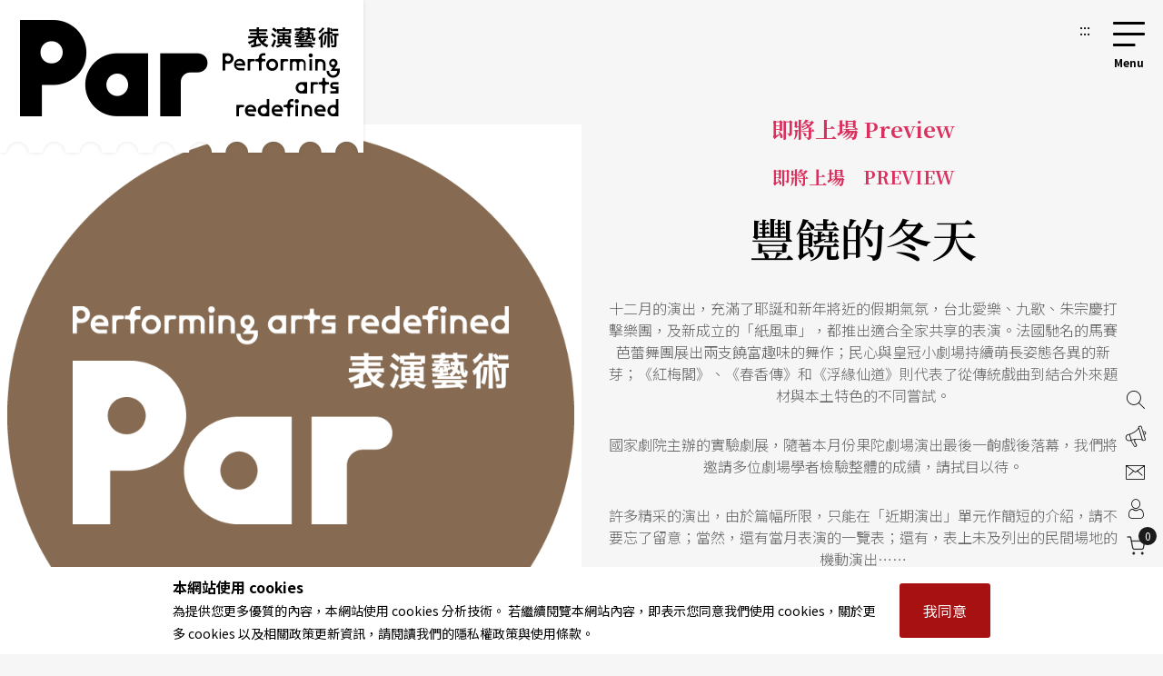

--- FILE ---
content_type: text/html;charset=UTF-8
request_url: https://par.npac-ntch.org/tw/article/doc/EO9YTGYIQ5
body_size: 9329
content:





<!DOCTYPE html>
<html lang="zh-Hant">
<head>
    <meta charset="utf-8">
    <meta name="viewport" content="width=device-width, initial-scale=1.0, minimum-scale=1.0, maximum-scale=1.0, user-scalable=no">
    <meta name="bxn" content="6938-20260116160749"/>
    <meta http-equiv="X-UA-Compatible" content="IE=edge">
    
<!--[if lt IE 9]><script src="/rsrc/lib/html5shiv.min.js"></script><![endif]-->
    <meta name="Asset-Path" content="/rsrc">
    <link rel="shortcut icon" href="/rsrc/favicon.ico">
    <title>豐饒的冬天 ｜ PAR 表演藝術雜誌</title>
     
    <link href="/rsrc/lib/bootstrap-4.5.0.min.css" rel="stylesheet">
    <link href="/rsrc/css/main.css?d=17689302" rel="stylesheet">
    <script src="/rsrc/js/main.js?d=17689302" type="text/javascript"></script>
    <link rel="apple-touch-icon" href="/rsrc/img/par-phone.jpg">




    <!-- Google Tag Manager -->
    <script>(function(w,d,s,l,i){w[l]=w[l]||[];w[l].push({'gtm.start':
            new Date().getTime(),event:'gtm.js'});var f=d.getElementsByTagName(s)[0],
        j=d.createElement(s),dl=l!='dataLayer'?'&l='+l:'';j.async=true;j.src=
        'https://www.googletagmanager.com/gtm.js?id='+i+dl;f.parentNode.insertBefore(j,f);
    })(window,document,'script','dataLayer','GTM-N2N9QBQ');</script>
    
    <meta name="layout" content="main"/>
    <meta name="keywords" content="國家表演藝術中心 兩廳院 PAR 表演藝術 雜誌">
    
        <meta name="description" content="十二月的演出，充滿了耶誕和新年將近的假期氣氛，台北愛樂、九歌、朱宗慶打擊樂團，及新成立的「紙風車」，都推出適合全家共享的表演。法國馳名的馬賽芭蕾舞團展出兩支饒富趣味的舞作；民心與皇冠小劇場持續萌長姿態各異的新芽；《紅梅閣》、《春香傳》和《浮緣仙道》則代表了從傳統戲曲到結合外來題材與本土特色的不同嘗試。	國家劇院主辦的實驗劇展，隨著本月份果陀劇場演出最後一齣戲後落幕，我們將邀請多位劇場學者檢驗整體的成績，請拭目以待。	許多精采的演出，由於篇幅所限，只能在「近期演出」單元作簡短的介紹，請不要忘了留意；當然，還有當月表演的一覽表；還有，表上未及列出的民間場地的機動演出">
    
    <meta property="og:title" content="PAR表演藝術｜豐饒的冬天"/>
    
    
    
    
    
    
    
    
    
    
    
        <meta property="og:description" content="十二月的演出，充滿了耶誕和新年將近的假期氣氛，台北愛樂、九歌、朱宗慶打擊樂團，及新成立的「紙風車」，都推出適合全家共享的表演。法國馳名的馬賽芭蕾舞團展出兩支饒富趣味的舞作；民心與皇冠小劇場持續萌長姿態各異的新芽；《紅梅閣》、《春香傳》和《浮緣仙道》則代表了從傳統戲曲到結合外來題材與本土特色的不同嘗試。	國家劇院主辦的實驗劇展，隨著本月份果陀劇場演出最後一齣戲後落幕，我們將邀請多位劇場學者檢驗整體的成績，請拭目以待。	許多精采的演出，由於篇幅所限，只能在「近期演出」單元作簡短的介紹，請不要忘了留意；當然，還有當月表演的一覽表；還有，表上未及列出的民間場地的機動演出"/>
    


    
     
    <link href="/rsrc/css/page.css?d=17689302" rel="stylesheet">
    <link href="/rsrc/css/article.css?d=17689302" rel="stylesheet">
    <style>
    #root>main>.container{
        padding: 0;
        max-width: 100%;
    }
    .page-ad.mob{margin:50px 0px}

    .info img {
        display: block;
        max-width: 100%;
        height: auto;
        margin: 0 auto;
    }
    </style>

</head>
<body class=" noscript">
    
    


                 
    <div class="modal fade" id="popup-news" tabindex="-1" role="dialog" aria-labelledby="exampleModalLabel" aria-hidden="true">
        <div class="modal-dialog modal-dialog-centered" role="document" style="max-width: 1100px;">
            <div class="modal-content">
                <div class="popup-wp">
                    <div class="logo"></div>
                    <button class="close-btn" tabindex="1">關閉</button>
                    <div class="popup-content">
                        <ul>
                            
                                <li>
                                    <a tabindex="1" href="/tw/article/doc/HDYBZXZDV2" title="前往王世緯：再親密的文本，也終究是演員的一件衣服">
                                        <figure><img loading="lazy" src="https://ap-northeast-1-ntch-website-par-files.s3-accelerate.amazonaws.com/par/upload/article/5320b5b1c71f4420b2d157f897932dfd.jpg" alt="王世緯"></figure>
                                        <div class="text">
                                            <b>
                                                特別企畫 Feature
                                                </b>
                                            <h3>王世緯：再親密的文本，也終究是演員的一件衣服</h3>
                                            <span></span>
                                        </div>
            
                                    </a>
                                </li>
                            
                                <li>
                                    <a tabindex="1" href="/tw/article/doc/HEM6YTFZF2" title="前往歌仔戲粗腳的男性浪漫風景">
                                        <figure><img loading="lazy" src="https://ap-northeast-1-ntch-website-par-files.s3-accelerate.amazonaws.com/par/upload/article/c26af4b02bfb4eb0aed7b6121ffff62d.jpg" alt="《華容道》中，吳承恩飾演孔明（中）。"></figure>
                                        <div class="text">
                                            <b>
                                                新銳藝評 Review
                                                </b>
                                            <h3>歌仔戲粗腳的男性浪漫風景</h3>
                                            <span>評鴻明歌劇團《華容道》</span>
                                        </div>
            
                                    </a>
                                </li>
                            
                                <li>
                                    <a tabindex="1" href="/tw/article/doc/HEZF7TJ6IN" title="前往旅德小提琴家張庭碩 接任長榮交響樂團首席">
                                        <figure><img loading="lazy" src="https://ap-northeast-1-ntch-website-par-files.s3-accelerate.amazonaws.com/par/upload/news/c25e2893f99e4cb6bcb707329783abf4.jpg" alt="旅德小提琴家張庭碩將自2026年起擔任長榮交響樂團首席。"></figure>
                                        <div class="text">
                                            <b>
                                                音樂
                                                </b>
                                            <h3>旅德小提琴家張庭碩 接任長榮交響樂團首席</h3>
                                            <span></span>
                                        </div>
            
                                    </a>
                                </li>
                            
                                <li>
                                    <a tabindex="1" href="/tw/article/doc/HEWF59TOFB" title="前往臺灣國樂團 2026 樂季「驫」新境  開展深耕傳統、跨域創新的藝術動能">
                                        <figure><img loading="lazy" src="https://ap-northeast-1-ntch-website-par-files.s3-accelerate.amazonaws.com/par/upload/news/9e358f67b6934717b011e656c6215bd9.jpg" alt="NCO首席客席指揮許瀞心"></figure>
                                        <div class="text">
                                            <b>
                                                音樂
                                                </b>
                                            <h3>臺灣國樂團 2026 樂季「驫」新境  開展深耕傳統、跨域創新的藝術動能</h3>
                                            <span></span>
                                        </div>
            
                                    </a>
                                </li>
                            
                        </ul>
                        <a tabindex="1" href=https://www.art-mate.net/life/202601 class="page-ad ad-click" target=_blank
                            data-banner-id="402800829bb12b53019bc56c0fec0054" data-url="https://www.art-mate.net/life/202601" data-is-blank="true" title="前往香港artmate-一月號(另開新視窗)"><img src="https://ap-northeast-1-ntch-website-par-files.s3-accelerate.amazonaws.com/par/upload/banner/e83215c2ea014f089749b64c090aca57.png" alt="香港artmate-一月號廣告圖片"></a>
                    </div>
                </div>
            </div>
            
        </div>
    </div>

<script>
    $().ready(function () {
        $('.ad-click').click(function () {
            var bannerId = $(this).data("banner-id")
            var url = $(this).data("url")
            var isBlank = $(this).data("is-blank")
            $.ajaxSetup({
                async : false
            });
            $.post('/article/bannerClickAjax', { bannerId: bannerId }, function (resp) {
                if(resp.status !== 'success' && resp.msg){
                    alert(resp.msg)
                }
            });

            if(isBlank){
                window.open(url)
            }else{
                window.location.href = url
            }
            return false
        });
    });
</script>

    
    

<a class="sr-only sr-only-focusable" href="#main" title="跳到主要內容區塊" tabindex="1">跳到主要內容區塊</a>
<a class="sr-only sr-only-focusable" href="/tw/sitemap/index" title="前往網站導覽" tabindex="1">網站導覽</a>
<noscript><p class="no-js_msg">您的瀏覽器似乎不支援 JavaScript 語法。建議您開啟 Javascript 支援以利完整瀏覽網站功能。</p></noscript>
<div id="root">
    <header>
        <div class="container">
            <a tabindex="2" class="logo" href="/tw/" title="PAR 表演藝術雜誌 - 首頁"><h1 class="font-icon">PAR 表演藝術雜誌</h1></a>
            <a accesskey="u" tabindex="3" href="#" class="accesskey u" title="主選單導覽區(U)">:::</a>
            <nav role="navigation">
                <div id="hamburger">
                    <button type="button" id="hamburger-toggle" class="menu-btn">選單開關</button>
                    <label for="hamburger-toggle">
                        <span></span><span></span><span></span><b></b>
                        <div class="d-none">選單</div>
                    </label>    
                    <div id="menu">
                        <div class="wrapper">
<section class="unit">

    <ul>
        <li><a href="/tw/article/news" title="前往藝訊">News<sub>藝訊</sub></a></li>
        <li><a href="/tw/article/preview" title="前往演出">Preview<sub>演出</sub></a></li>
        <li><a href="/tw/article/feature" title="前往專題">Feature<sub>專題</sub></a></li>
        <li><a href="/tw/article/world" title="前往國際">World<sub>國際</sub></a></li>
        <li><a href="/tw/article/columns" title="前往專欄">Columns<sub>專欄</sub></a></li>
        <li><a href="/tw/article/people" title="前往人物">People<sub>人物</sub></a></li>
        <li><a href="/tw/article/review" title="前往評論">Review<sub>評論</sub></a></li>
        <li><a href="/tw/article/focus" title="前往話題">Focus<sub>話題</sub></a></li>
        <li><a href="/tw/article/choice" title="前往生活">Choice<sub>生活</sub></a></li>
        <li><a href="/tw/video/list" title="前往影音">Video<sub>影音</sub></a></li>
        <li class="web-show"><a href="/tw/publish/service" title="前往商品">Shop<sub>商品</sub></a></li>
        <li><a href="/tw/publish/listMagazine" title="前往當期雜誌目錄">Contents<sub>雜誌</sub></a></li>
        <li><a href="/tw/publish/service" title="前往數位全閱覽">Subscriptions<sub>數位全閱覽</sub></a></li>
        
        
            
            
                <li><a href="/poll/home" title="投票">Vote<sub>投票</sub></a></li>
            
        
        

        <li class="mob-show dropdown">Shop<sub>商品</sub>
            <ol class="submenu">
                <li>
                    <a href="/tw/publish/service" title="前往數位全閱覽">Subscribe 數位全閱覽</a>
                    <ol>
                        <li ><a href="/tw/publish/service">服務說明</a></li>
                        <li ><a href="/tw/publish/memberLevel">方案總覽</a></li>
                        <li ><a href="/tw/publish/docDetail">文字資料庫</a></li>
                        <li ><a href="/tw/publish/ebookDetail">版面資料庫</a></li>
                        <li ><a href="/tw/publish/ybEBookDetail">年鑑資料庫</a></li>
                    </ol>
                </li>

                <li>
                    <a href="/tw/publish/listMagazine" title="前往雜誌">Magazine 雜誌</a>
                </li>
                <li>
                    <a href="/tw/publish/listBook" title="前往書籍">Book 書籍</a>
                    <ol>
                        <li><a href="/tw/publish/listSub/1346653998264011" title="前往表演藝術年鑑">表演藝術年鑑</a></li>
                        <li><a href="/tw/publish/listSub/1346653998264026" title="前往在兩廳院遇見大師">在兩廳院遇見大師</a></li>
                        <li><a href="/tw/publish/listSub/1346653998264040" title="前往兩廳院創作全紀錄">兩廳院創作全紀錄</a></li>
                        <li><a href="/tw/publish/listSub/1346653998264036" title="前往表藝文摘">表藝文摘</a></li>
                        <li><a href="/tw/publish/listSub/1346653998264031" title="前往達人系列">達人系列</a></li>
                        <li><a href="/tw/publish/listSub/1346653998264019" title="前往NSO發現系列">NSO發現系列</a></li>
                        <li><a href="/tw/publish/listSub/1346653998264019" title="前往NSO歌劇系列">NSO歌劇系列</a></li>
                        <li><a href="/tw/publish/listSub/1346653998264013" title="前往特刊">特刊</a></li>
                        <li><a href="/tw/publish/listSub/1346653998264012" title="前往其它">其它</a></li>
                    </ol>
                </li>
                <li><a href="/tw/publish/listCD" title="前往CD">CD</a>
                    <ol>
                        <li><a href="/tw/publish/listSub/1346653998264049" title="前往兩廳院樂典">兩廳院樂典</a></li>
                        <li><a href="/tw/publish/listSub/1346653998264033" title="前往其他">其他</a></li>
                    </ol>
                </li>
                <li><a href="/tw/publish/listDVD" title="前往DVD">DVD</a></li>
            </ol>
        </li>

    </ul>

    <!-- <a class="img" href="/tw/publish/latestMag" title="前往當期雜誌">
        <img src="/rsrc/latestMag.png" name="lastMagazineImg" alt="當期雜誌">
    </a> -->


</section>

<ul class="contact">
    <li><a href="/tw/page/advertise.html" title="前往廣告刊登">廣告刊登</a></li>
    <li><a href="/tw/contact/index" title="前往聯絡我們">聯絡我們</a></li>
    <li><a href="/tw/member/index" title="前往會員專區">會員專區</a></li>
    <li class="cart"><a href="/tw/shopping/showCart" title="前往購物車">購物車</a></li>

</ul>

<ul class="language">
    <li><a class="tw" title="切換至繁體中文">繁體中文</a></li>
    <li><a class="cn" title="切換至簡體中文">簡體中文</a></li>
    <li><a style="color: #DB3A64;" href="/tw/newsletter/list" class="" title="前往電子報">訂閱電子報</a></li>
</ul>





<form action="/article/search" method="post" class="search" name="search_form" id="search_form" >
    <input type="text" name="text" value="" placeholder="請輸入關鍵字搜尋" title="請輸入關鍵字搜尋">
    <button type="submit">搜尋</button>
</form>
</div>
                        <button type="button" class="close-menu">關閉選單</button>
                    </div>
                </div>
            </nav>
        </div>
    </header>
    <main role="main">
        <div class="container">
            <a accesskey="c" href="#" class="accesskey c" title="主要內容區(C)" id="main">:::</a>
            
    
    
    
    
    
    <div class="article-cover">

        
        <figure>
            <div>
                <img src="/rsrc/img/defaultPic.png" alt="PAR表演藝術">
            </div>
        </figure>
        

        <div class="text">
            <b>即將上場 Preview</b>
            <span class="unit-title">即將上場　PREVIEW</span>
            
            <h2>豐饒的冬天</h2>
            
            <p><p>
	十二月的演出，充滿了耶誕和新年將近的假期氣氛，台北愛樂、九歌、朱宗慶打擊樂團，及新成立的「紙風車」，都推出適合全家共享的表演。法國馳名的馬賽芭蕾舞團展出兩支饒富趣味的舞作；民心與皇冠小劇場持續萌長姿態各異的新芽；《紅梅閣》、《春香傳》和《浮緣仙道》則代表了從傳統戲曲到結合外來題材與本土特色的不同嘗試。</p>
<p>
	國家劇院主辦的實驗劇展，隨著本月份果陀劇場演出最後一齣戲後落幕，我們將邀請多位劇場學者檢驗整體的成績，請拭目以待。</p>
<p>
	許多精采的演出，由於篇幅所限，只能在「近期演出」單元作簡短的介紹，請不要忘了留意；當然，還有當月表演的一覽表；還有，表上未及列出的民間場地的機動演出&hellip;&hellip;</p>
</p>

            
                <div class="author">
                    
                    文字<i style="color: #000;font-style: normal;display: inline-block;padding: 0 5px;vertical-align: 1px;">|</i><a href="/tw/article/author/548" title="前往本刊編輯部">本刊編輯部</a>
            
            <br/>
            
            
            
            <a href="/tw/publish/magazine/1346656010522220" title="前往雜誌第2期">
            
                第2期 / 1992年12月號</a></div>
            

            
            <ul id="share" >
    <li><a href="#" class="share-icon facebook" title="分享至facebook (另開新視窗)"><i class="font-icon font-icon-share-fb" style="font-size:1.25rem"></i><span>分享至facebook</span></a></li>
    <li><a href="#" class="share-icon line" title="分享至line (另開新視窗)"><i class="font-icon font-icon-share-line" style="font-size:1.25rem"></i><span>分享至line</span></a></li>
    <li><a href="#" class="share-icon weibo" title="分享至微博 (另開新視窗)"><i class="font-icon font-icon-share-weibo" style="font-size:1.13rem"></i><span>分享至微博</span></a></li>
    <li><a href="#" class="share-icon wechat" title="分享至wechat"><i class="font-icon font-icon-share-wechat" style="font-size:1.13rem"></i><span>分享至wechat</span></a></li>
    <li><a href="#" class="share-icon clipboard" title="分享連結"><i class="font-icon font-icon-share-link" style="font-size:1.25rem"></i><span>分享連結</span></a></li>
    
        
            <li><a href="javascript:void(0);" class="favorite" onclick="likeArticle()" title="收藏這篇文章">收藏</a></li>
        
    
</ul>

            
        </div>
    </div>

    <section class="article-main">
        <article>
            
            
                <div class="preface">
                    <p>
	十二月的演出，充滿了耶誕和新年將近的假期氣氛，台北愛樂、九歌、朱宗慶打擊樂團，及新成立的「紙風車」，都推出適合全家共享的表演。法國馳名的馬賽芭蕾舞團展出兩支饒富趣味的舞作；民心與皇冠小劇場持續萌長姿態各異的新芽；《紅梅閣》、《春香傳》和《浮緣仙道》則代表了從傳統戲曲到結合外來題材與本土特色的不同嘗試。</p>
<p>
	國家劇院主辦的實驗劇展，隨著本月份果陀劇場演出最後一齣戲後落幕，我們將邀請多位劇場學者檢驗整體的成績，請拭目以待。</p>
<p>
	許多精采的演出，由於篇幅所限，只能在「近期演出」單元作簡短的介紹，請不要忘了留意；當然，還有當月表演的一覽表；還有，表上未及列出的民間場地的機動演出&hellip;&hellip;</p>

                </div>
            
            

            
            
            

            
            
            

            
            
                <div class="article-paid">
                    
                    
<div class="edit-block">

    
        
    


    
        <div class="fixed-bg-ad ad-click" data-banner-id="4028d08a9a71f052019abeed086600f3" data-url="https://par.npac-ntch.org/publish/listSub/1346653998264011" data-is-blank="true">
            <a href=https://par.npac-ntch.org/publish/listSub/1346653998264011 target=_blank title="前往表演藝術年鑑資料庫(另開新視窗)">
                <div class="img" style="background-image: url(/ad/img/4028d08a9a71f052019abeed086600f3)">
                    <div style="position: absolute;opacity: 0;">表演藝術年鑑資料庫</div>
                </div>
            </a>
        </div>
    


    


    
    
        
    

    
        
    
    


    

    


    



    
        <div class="ad-click" data-banner-id="4028d08a9a71f052019abee605bc00ef" data-url="https://par.npac-ntch.org/publish/listSub/1346653998264011" data-is-blank="true">
            <a href=https://par.npac-ntch.org/publish/listSub/1346653998264011 class="page-ad mob" target=_blank title="前往表演藝術年鑑資料庫(另開新視窗)"><img src="/ad/img/4028d08a9a71f052019abee605bc00ef" alt="表演藝術年鑑資料庫廣告圖片"></a>
        </div>
    


    



    
    

    



    

    

    




    
    



    
    



    
    



    
    



    
    



    

</div>

                    
                </div>

                <div class="join">
                    <div>
                        <div class="pc-show"><div class="h5">歡迎加入 PAR付費會員 或 兩廳院會員 <br> 閱讀完整精彩內容！</div></div>
                        <div class="mob-show">
                            <div class="h5">歡迎加入付費會員閱讀此篇內容</div>
                            <span>立即加入PAR雜誌付費會員立即加入PAR雜誌付費會員立即加入PAR雜誌付費會員</span>
                        </div>
                        
                            <div class="link-frame">
                                <a href="/member/login" class="link-style" title="前往會員登入">會員登入</a>
                                <a href="/member/register" class="link-style red" title="前往註冊">馬上註冊</a>
                            </div>
                        
                    </div>
                </div>
            

            
            
            

            
            
            

            
            
            
            
            
            
            
            

            
            
                <div class="hashtag">
                    
                        
                        
                            <a href="/article/tag/22065" title="前往朱宗慶打擊樂團">朱宗慶打擊樂團</a>
                        
                    
                        
                        
                            <a href="/article/tag/16819" title="前往紅梅閣">紅梅閣</a>
                        
                    
                        
                        
                            <a href="/article/tag/10857" title="前往春香傳">春香傳</a>
                        
                    
                        
                        
                            <a href="/article/tag/2197" title="前往浮緣仙道">浮緣仙道</a>
                        
                    
                        
                        
                            <a href="/article/tag/4031" title="前往實驗劇展">實驗劇展</a>
                        
                    
                </div>
            
            

            
            

    <section class="related">
        <div class="h5">Related topics <h5>相關文章</h5></div>
        <ul>
            
                <li>
                    <a href="/tw/article/doc/EOA5EUGCII" title="前往要開鑼了！">
                        <figure><div>
                            <img src="/rsrc/img/defaultPic.png" alt="">
                        </div></figure>
                        <div class="text">
                            <b>即將上場 Preview</b>
                            <div class="h4">要開鑼了！</div>
                        </div>
                    </a>
                </li>
            
        </ul>
    </section>




<div id="popup">
    <div class="popup-wp">
        <button class="close-btn">關閉</button>
        <h5>取消收藏這篇文章？</h5>
        <div class="link-frame">
            <a href="#" class="link-style link-btn red" title="再讓我想一想">再讓我想一想</a>
            <a href="/article/unLike/1490327101216589" class="link-style link-btn dark" title="確定取消收藏">確定取消收藏</a>
        </div>
    </div>
</div>


<!--收藏文章用的form-->
<form action="/article/like" method="post" name="form_like" id="form_like" >
    <input type="hidden" name="id" value="1490327101216589" id="id" />
</form>

            

            
            
            
        </article>

        
        

<aside style="position: relative;">
    
    
        
    

    
        
    
    

    <div class="sticky">
    
        


    <div class="popular">
        <div class="h3">Popular <h3>熱門文章</h3></div>
        <ul>
            
                <li>
                    <a href="/tw/article/doc/HE6TO3LB3W" title="前往北京曲劇《我這一輩子》的提醒">
                        <figure><div><img src="https://ap-northeast-1-ntch-website-par-files.s3-accelerate.amazonaws.com/par/upload/article/ecc6d7c5b72a4cb89b0a3b42012afb77.JPG" alt=""></div></figure>
                        <div class="text">
                            
                                <b>回想與回響 Echo</b>
                            
                            <div class="h4">北京曲劇《我這一輩子》的提醒</div>
                        </div>
                    </a>
                </li>
            
                <li>
                    <a href="/tw/article/doc/HDZAXNZPTA" title="前往人生就是走一段路：大腦科學家的朝聖之路心得報告">
                        <figure><div><img src="https://ap-northeast-1-ntch-website-par-files.s3-accelerate.amazonaws.com/par/upload/article/b94c600a91cf4e628cc056b18d8ffd03.jpg" alt=""></div></figure>
                        <div class="text">
                            
                                <b>腦海裡的旋律</b>
                            
                            <div class="h4">人生就是走一段路：大腦科學家的朝聖之路心得報告</div>
                        </div>
                    </a>
                </li>
            
                <li>
                    <a href="/tw/article/doc/HDYA0WUM8L" title="前往魏雋展：框出戰場，打造演員的成年禮">
                        <figure><div><img src="https://ap-northeast-1-ntch-website-par-files.s3-accelerate.amazonaws.com/par/upload/article/b17c0b9f1f044903ad9ef02beefe6f08.jpg" alt=""></div></figure>
                        <div class="text">
                            
                                <b>特別企畫 Feature</b>
                            
                            <div class="h4">魏雋展：框出戰場，打造演員的成年禮</div>
                        </div>
                    </a>
                </li>
            
                <li>
                    <a href="/tw/article/doc/HDYAELY8VB" title="前往王墨林 X 白大鉉：不斷反省自己，才能讓表演變得誠實（上）">
                        <figure><div><img src="https://ap-northeast-1-ntch-website-par-files.s3-accelerate.amazonaws.com/par/upload/article/ae446875e7c94f1981f20ce47a26bcc0.jpg" alt=""></div></figure>
                        <div class="text">
                            
                                <b>特別企畫 Feature</b>
                            
                            <div class="h4">王墨林 X 白大鉉：不斷反省自己，才能讓表演變得誠實（上）</div>
                        </div>
                    </a>
                </li>
            
                <li>
                    <a href="/tw/article/doc/HDYAYSQIEU" title="前往4套作品，排練無限可能">
                        <figure><div><img src="https://ap-northeast-1-ntch-website-par-files.s3-accelerate.amazonaws.com/par/upload/article/c1f6398266064933ace21c22b5dcef4a.jpg" alt=""></div></figure>
                        <div class="text">
                            
                                <b>特別企畫 Feature</b>
                            
                            <div class="h4">4套作品，排練無限可能</div>
                        </div>
                    </a>
                </li>
            
        </ul>
    </div>


    

    
        
            <div class="ad-click" data-banner-id="4028d08a9a71f052019abee605bc00ef" data-url="https://par.npac-ntch.org/publish/listSub/1346653998264011" data-is-blank="true">
                <a class="straight-ad" href=https://par.npac-ntch.org/publish/listSub/1346653998264011 target=_blank title="前往表演藝術年鑑資料庫(另開新視窗)"><img src="/ad/img/4028d08a9a71f052019abee605bc00ef" alt="表演藝術年鑑資料庫廣告圖片"></a>
            </div>
        
    
    </div>
</aside>


        

    </section>

    
    
        <section class="authors">
            <div class="h3"><span>Authors</span></div>
            <div class="subtitle">
                <h3>作者</h3>
            </div>

            <div class="authors-area">
                <ul>
                    
                        
                        
                            <li>
                                <a href="/tw/article/author/548" title="前往本刊編輯部">
                                    <figure style="background-image: url(https://par.npac-ntch.org/rsrc/img/author-editor.jpg);"></figure>
                                    <div class="text">
                                        <b>本刊編輯部</b>
                                        <span></span>
                                    </div>
                                </a>
                            </li>
                        
                    
                </ul>
            </div>
        </section>
    
    

    
    
        <div class="ad-click" data-banner-id="4028d08a9810fdf801982c5f3e340061" data-url="https://par.npac-ntch.org/tw/article/review" data-is-blank="true">
            <a href=https://par.npac-ntch.org/tw/article/review class="page-ad full" target=_blank title="前往演出評論(另開新視窗)"><img src="/ad/img/4028d08a9810fdf801982c5f3e340061" alt="演出評論廣告圖片"></a>
        </div>
    
    

        </div>
    </main>
   
    <footer>
        <div class="subscribe">
            <div class="wrap">
                <section>
                    <div class="h2">免費訂閱PAR電子報，獲取更多藝文資訊！</div>
                </section>
                <form action="/subscribe/doSubscribe" method="post" name="form_subscribe" id="form_subscribe" >
                    <input type="text" name="name" value="" placeholder="姓名" title="請填入姓名">
                    <input type="email" name="email" value="" placeholder="Email" title="請填入 Email 地址">
                    <button class="g-recaptcha" data-sitekey="6LcE0aMUAAAAAFK9lSpFJqr_o2Ynho7Zc6DjyZIO" data-callback="recaptchaMain" data-action="subscribe">立即訂閱</button>
                    <div class="note" style="color:#999;">*通過遞交此表格，即表示您接受並同意已閱讀本網站的使用條款，私隱政策和個人資料收集聲明。</div>
                </form>
            </div>
        </div>
        <div class="container">
            <a accesskey="b" href="#" class="accesskey b" title="底部功能區(B)">:::</a>
            <div class="links">
                <div class="logo">
                    <a href="/tw/" class="font-icon" title="PAR 表演藝術雜誌 - 首頁">PAR 表演藝術雜誌</a>
                </div>
                <ul class="about">
                    <li><a href="/tw/page/about.html" title="前往關於我們">關於我們</a></li>
                    <li><a href="/tw/contact/index" title="前往聯絡我們">聯絡我們</a></li>
                    <li><a href="/tw/page/advertise.html" title="前往廣告刊登">廣告刊登</a></li>
                    <li><a href="/tw/newsletter/list" title="前往電子報">電子報</a></li>
                    <li><a href="https://npac-ntch.org/" target="_blank" title="前往國家表演藝術中心(另開新視窗)">國家表演藝術中心</a></li>
                    <li><a href="https://npac-ntch.org/zh" target="_blank" title="前往國家兩廳院(另開新視窗)">國家兩廳院</a></li>
                    <li><a href="/tw/sitemap/index" title="前往網站導覽">網站導覽</a></li>

                </ul>
            </div>
            <div class="copy">
                
                    國家表演藝術中心國家兩廳院《PAR表演藝術》版權所有<br>
                &copy;<b>2022</b> Performing arts redefined. All Rights Reserved<br>
                統一編號 Tax Id number 00973926<br>
                本站所提供相關演出資訊，如有異動應以主辦單位公告為準。 <br> <span><a href="/tw/page/terms.html" title="前往服務條款">服務條款</a> ｜ <a href="/tw/page/policy.html" title="前往隱私權聲明">隱私權聲明</a> ｜ <a href="/tw/page/copy.html" title="前往著作權聲明">著作權聲明</a></span>
                
                <div class="badge" >
                    <a href="https://accessibility.moda.gov.tw/Applications/Detail?category=20230802142537" target="_blank" title="無障礙網站(另開新視窗)">
                        <img src="/rsrc/img/a.jpg" border="0" width="88" height="31" alt="通過A無障礙網頁檢測" />
                    </a>
                </div>
                
               
            </div>
        </div>
    </footer>
    <button tabindex="0" type="button" id="scroll-to-top" title="回到網頁最上方"><span>回到網頁最上方</span></button>

    <div id="policy-main">
        <div>
            <p>
                <b style="font-size: 1.14em;">本網站使用 cookies </b><br>
                為提供您更多優質的內容，本網站使用 cookies 分析技術。 若繼續閱覽本網站內容，即表示您同意我們使用 cookies，關於更多 cookies 以及相關政策更新資訊，請閱讀我們的隱私權政策與使用條款。
            </p>

            <button id="policy-close">我同意</button>
        </div>
    </div>
</div>

<nav class="floating">
    <ul>
        <li><a href="/tw/article/search" title="前往搜尋"><b>搜尋</b></a></li>
        <li><a href="/tw/page/advertise.html" title="前往廣告刊登"><b>廣告刊登</b></a></li>
        <li><a href="/tw/contact/index" title="前往聯絡我們"><b>聯絡我們</b></a></li>
        <li><a href="/tw/member/index" title="前往會員專區"><b>會員專區</b></a></li>
        <li><a href="/tw/shopping/showCart" class="tool-cart"><b>購物車</b><i id="cart-total">0</i></a></li>
    </ul>
</nav>



<script src="/rsrc/lib/ifvisible.js" type="text/javascript"></script>
<script src='/rsrc/lib/bootstrap.bundle-4.5.0.min.js'></script>
<script src='https://www.google.com/recaptcha/api.js?hl=zh-TW'></script>
<script type="text/javascript">
    $().ready(function(){
        var msg = ""
        if (msg != '') {
            alert(msg);
            
            
            return false;
        }

        var dur = (ifvisible.getIdleDuration() / 1000);
    })

    function recaptchaMain(token) {
        recaptchaValid("main", token)
    }

    function recaptchaValid(page, token) {
        const regex = new RegExp("^[a-zA-Z0-9_+\.]{1,63}@[a-zA-Z0-9.-]+\.[a-zA-Z]{2,}$");

        //-- 判斷是 submit 電子報的還是 layout 的 form
        let $form = $("form[name='form_subscribe']");
        let $input = $form.children("input[name='email']");
        if("newsletter" == page) {
            $form = $("form[name='form_newsletter']");
            $input = $form.children("input[name='email']");
        }

        var emailVal = $input.val();
        if(!emailVal) {
            alert("請輸入 Email。");
            return false
        }
        if(false == regex.test(emailVal)) {
            alert("Email 的格式輸入錯誤，請重新確認。");
            return false
        }

        $form.submit();
    }
</script>

    <script src="/rsrc/js/article.js?d=17689302" type="text/javascript"></script>
    <script>
        $().ready(function () {
            $('.ad-click').click(function () {
                var bannerId = $(this).data("banner-id")
                var url = $(this).data("url")
                var isBlank = $(this).data("is-blank")
                $.ajaxSetup({
                    async : false
                });
                $.post('/article/bannerClickAjax', { bannerId: bannerId }, function (resp) {
                    if(resp.status !== 'success' && resp.msg){
                        alert(resp.msg)
                    }
                });

                if(isBlank){
                    window.open(url)
                }else{
                    window.location.href = url
                }
                return false
            });
        });
        function likeArticle(){
            $('#form_like').submit()
        }
    </script>


</body>
</html>


--- FILE ---
content_type: text/html; charset=utf-8
request_url: https://www.google.com/recaptcha/api2/anchor?ar=1&k=6LcE0aMUAAAAAFK9lSpFJqr_o2Ynho7Zc6DjyZIO&co=aHR0cHM6Ly9wYXIubnBhYy1udGNoLm9yZzo0NDM.&hl=zh-TW&v=PoyoqOPhxBO7pBk68S4YbpHZ&size=invisible&sa=subscribe&anchor-ms=20000&execute-ms=30000&cb=x66mc2tj00mc
body_size: 48750
content:
<!DOCTYPE HTML><html dir="ltr" lang="zh-TW"><head><meta http-equiv="Content-Type" content="text/html; charset=UTF-8">
<meta http-equiv="X-UA-Compatible" content="IE=edge">
<title>reCAPTCHA</title>
<style type="text/css">
/* cyrillic-ext */
@font-face {
  font-family: 'Roboto';
  font-style: normal;
  font-weight: 400;
  font-stretch: 100%;
  src: url(//fonts.gstatic.com/s/roboto/v48/KFO7CnqEu92Fr1ME7kSn66aGLdTylUAMa3GUBHMdazTgWw.woff2) format('woff2');
  unicode-range: U+0460-052F, U+1C80-1C8A, U+20B4, U+2DE0-2DFF, U+A640-A69F, U+FE2E-FE2F;
}
/* cyrillic */
@font-face {
  font-family: 'Roboto';
  font-style: normal;
  font-weight: 400;
  font-stretch: 100%;
  src: url(//fonts.gstatic.com/s/roboto/v48/KFO7CnqEu92Fr1ME7kSn66aGLdTylUAMa3iUBHMdazTgWw.woff2) format('woff2');
  unicode-range: U+0301, U+0400-045F, U+0490-0491, U+04B0-04B1, U+2116;
}
/* greek-ext */
@font-face {
  font-family: 'Roboto';
  font-style: normal;
  font-weight: 400;
  font-stretch: 100%;
  src: url(//fonts.gstatic.com/s/roboto/v48/KFO7CnqEu92Fr1ME7kSn66aGLdTylUAMa3CUBHMdazTgWw.woff2) format('woff2');
  unicode-range: U+1F00-1FFF;
}
/* greek */
@font-face {
  font-family: 'Roboto';
  font-style: normal;
  font-weight: 400;
  font-stretch: 100%;
  src: url(//fonts.gstatic.com/s/roboto/v48/KFO7CnqEu92Fr1ME7kSn66aGLdTylUAMa3-UBHMdazTgWw.woff2) format('woff2');
  unicode-range: U+0370-0377, U+037A-037F, U+0384-038A, U+038C, U+038E-03A1, U+03A3-03FF;
}
/* math */
@font-face {
  font-family: 'Roboto';
  font-style: normal;
  font-weight: 400;
  font-stretch: 100%;
  src: url(//fonts.gstatic.com/s/roboto/v48/KFO7CnqEu92Fr1ME7kSn66aGLdTylUAMawCUBHMdazTgWw.woff2) format('woff2');
  unicode-range: U+0302-0303, U+0305, U+0307-0308, U+0310, U+0312, U+0315, U+031A, U+0326-0327, U+032C, U+032F-0330, U+0332-0333, U+0338, U+033A, U+0346, U+034D, U+0391-03A1, U+03A3-03A9, U+03B1-03C9, U+03D1, U+03D5-03D6, U+03F0-03F1, U+03F4-03F5, U+2016-2017, U+2034-2038, U+203C, U+2040, U+2043, U+2047, U+2050, U+2057, U+205F, U+2070-2071, U+2074-208E, U+2090-209C, U+20D0-20DC, U+20E1, U+20E5-20EF, U+2100-2112, U+2114-2115, U+2117-2121, U+2123-214F, U+2190, U+2192, U+2194-21AE, U+21B0-21E5, U+21F1-21F2, U+21F4-2211, U+2213-2214, U+2216-22FF, U+2308-230B, U+2310, U+2319, U+231C-2321, U+2336-237A, U+237C, U+2395, U+239B-23B7, U+23D0, U+23DC-23E1, U+2474-2475, U+25AF, U+25B3, U+25B7, U+25BD, U+25C1, U+25CA, U+25CC, U+25FB, U+266D-266F, U+27C0-27FF, U+2900-2AFF, U+2B0E-2B11, U+2B30-2B4C, U+2BFE, U+3030, U+FF5B, U+FF5D, U+1D400-1D7FF, U+1EE00-1EEFF;
}
/* symbols */
@font-face {
  font-family: 'Roboto';
  font-style: normal;
  font-weight: 400;
  font-stretch: 100%;
  src: url(//fonts.gstatic.com/s/roboto/v48/KFO7CnqEu92Fr1ME7kSn66aGLdTylUAMaxKUBHMdazTgWw.woff2) format('woff2');
  unicode-range: U+0001-000C, U+000E-001F, U+007F-009F, U+20DD-20E0, U+20E2-20E4, U+2150-218F, U+2190, U+2192, U+2194-2199, U+21AF, U+21E6-21F0, U+21F3, U+2218-2219, U+2299, U+22C4-22C6, U+2300-243F, U+2440-244A, U+2460-24FF, U+25A0-27BF, U+2800-28FF, U+2921-2922, U+2981, U+29BF, U+29EB, U+2B00-2BFF, U+4DC0-4DFF, U+FFF9-FFFB, U+10140-1018E, U+10190-1019C, U+101A0, U+101D0-101FD, U+102E0-102FB, U+10E60-10E7E, U+1D2C0-1D2D3, U+1D2E0-1D37F, U+1F000-1F0FF, U+1F100-1F1AD, U+1F1E6-1F1FF, U+1F30D-1F30F, U+1F315, U+1F31C, U+1F31E, U+1F320-1F32C, U+1F336, U+1F378, U+1F37D, U+1F382, U+1F393-1F39F, U+1F3A7-1F3A8, U+1F3AC-1F3AF, U+1F3C2, U+1F3C4-1F3C6, U+1F3CA-1F3CE, U+1F3D4-1F3E0, U+1F3ED, U+1F3F1-1F3F3, U+1F3F5-1F3F7, U+1F408, U+1F415, U+1F41F, U+1F426, U+1F43F, U+1F441-1F442, U+1F444, U+1F446-1F449, U+1F44C-1F44E, U+1F453, U+1F46A, U+1F47D, U+1F4A3, U+1F4B0, U+1F4B3, U+1F4B9, U+1F4BB, U+1F4BF, U+1F4C8-1F4CB, U+1F4D6, U+1F4DA, U+1F4DF, U+1F4E3-1F4E6, U+1F4EA-1F4ED, U+1F4F7, U+1F4F9-1F4FB, U+1F4FD-1F4FE, U+1F503, U+1F507-1F50B, U+1F50D, U+1F512-1F513, U+1F53E-1F54A, U+1F54F-1F5FA, U+1F610, U+1F650-1F67F, U+1F687, U+1F68D, U+1F691, U+1F694, U+1F698, U+1F6AD, U+1F6B2, U+1F6B9-1F6BA, U+1F6BC, U+1F6C6-1F6CF, U+1F6D3-1F6D7, U+1F6E0-1F6EA, U+1F6F0-1F6F3, U+1F6F7-1F6FC, U+1F700-1F7FF, U+1F800-1F80B, U+1F810-1F847, U+1F850-1F859, U+1F860-1F887, U+1F890-1F8AD, U+1F8B0-1F8BB, U+1F8C0-1F8C1, U+1F900-1F90B, U+1F93B, U+1F946, U+1F984, U+1F996, U+1F9E9, U+1FA00-1FA6F, U+1FA70-1FA7C, U+1FA80-1FA89, U+1FA8F-1FAC6, U+1FACE-1FADC, U+1FADF-1FAE9, U+1FAF0-1FAF8, U+1FB00-1FBFF;
}
/* vietnamese */
@font-face {
  font-family: 'Roboto';
  font-style: normal;
  font-weight: 400;
  font-stretch: 100%;
  src: url(//fonts.gstatic.com/s/roboto/v48/KFO7CnqEu92Fr1ME7kSn66aGLdTylUAMa3OUBHMdazTgWw.woff2) format('woff2');
  unicode-range: U+0102-0103, U+0110-0111, U+0128-0129, U+0168-0169, U+01A0-01A1, U+01AF-01B0, U+0300-0301, U+0303-0304, U+0308-0309, U+0323, U+0329, U+1EA0-1EF9, U+20AB;
}
/* latin-ext */
@font-face {
  font-family: 'Roboto';
  font-style: normal;
  font-weight: 400;
  font-stretch: 100%;
  src: url(//fonts.gstatic.com/s/roboto/v48/KFO7CnqEu92Fr1ME7kSn66aGLdTylUAMa3KUBHMdazTgWw.woff2) format('woff2');
  unicode-range: U+0100-02BA, U+02BD-02C5, U+02C7-02CC, U+02CE-02D7, U+02DD-02FF, U+0304, U+0308, U+0329, U+1D00-1DBF, U+1E00-1E9F, U+1EF2-1EFF, U+2020, U+20A0-20AB, U+20AD-20C0, U+2113, U+2C60-2C7F, U+A720-A7FF;
}
/* latin */
@font-face {
  font-family: 'Roboto';
  font-style: normal;
  font-weight: 400;
  font-stretch: 100%;
  src: url(//fonts.gstatic.com/s/roboto/v48/KFO7CnqEu92Fr1ME7kSn66aGLdTylUAMa3yUBHMdazQ.woff2) format('woff2');
  unicode-range: U+0000-00FF, U+0131, U+0152-0153, U+02BB-02BC, U+02C6, U+02DA, U+02DC, U+0304, U+0308, U+0329, U+2000-206F, U+20AC, U+2122, U+2191, U+2193, U+2212, U+2215, U+FEFF, U+FFFD;
}
/* cyrillic-ext */
@font-face {
  font-family: 'Roboto';
  font-style: normal;
  font-weight: 500;
  font-stretch: 100%;
  src: url(//fonts.gstatic.com/s/roboto/v48/KFO7CnqEu92Fr1ME7kSn66aGLdTylUAMa3GUBHMdazTgWw.woff2) format('woff2');
  unicode-range: U+0460-052F, U+1C80-1C8A, U+20B4, U+2DE0-2DFF, U+A640-A69F, U+FE2E-FE2F;
}
/* cyrillic */
@font-face {
  font-family: 'Roboto';
  font-style: normal;
  font-weight: 500;
  font-stretch: 100%;
  src: url(//fonts.gstatic.com/s/roboto/v48/KFO7CnqEu92Fr1ME7kSn66aGLdTylUAMa3iUBHMdazTgWw.woff2) format('woff2');
  unicode-range: U+0301, U+0400-045F, U+0490-0491, U+04B0-04B1, U+2116;
}
/* greek-ext */
@font-face {
  font-family: 'Roboto';
  font-style: normal;
  font-weight: 500;
  font-stretch: 100%;
  src: url(//fonts.gstatic.com/s/roboto/v48/KFO7CnqEu92Fr1ME7kSn66aGLdTylUAMa3CUBHMdazTgWw.woff2) format('woff2');
  unicode-range: U+1F00-1FFF;
}
/* greek */
@font-face {
  font-family: 'Roboto';
  font-style: normal;
  font-weight: 500;
  font-stretch: 100%;
  src: url(//fonts.gstatic.com/s/roboto/v48/KFO7CnqEu92Fr1ME7kSn66aGLdTylUAMa3-UBHMdazTgWw.woff2) format('woff2');
  unicode-range: U+0370-0377, U+037A-037F, U+0384-038A, U+038C, U+038E-03A1, U+03A3-03FF;
}
/* math */
@font-face {
  font-family: 'Roboto';
  font-style: normal;
  font-weight: 500;
  font-stretch: 100%;
  src: url(//fonts.gstatic.com/s/roboto/v48/KFO7CnqEu92Fr1ME7kSn66aGLdTylUAMawCUBHMdazTgWw.woff2) format('woff2');
  unicode-range: U+0302-0303, U+0305, U+0307-0308, U+0310, U+0312, U+0315, U+031A, U+0326-0327, U+032C, U+032F-0330, U+0332-0333, U+0338, U+033A, U+0346, U+034D, U+0391-03A1, U+03A3-03A9, U+03B1-03C9, U+03D1, U+03D5-03D6, U+03F0-03F1, U+03F4-03F5, U+2016-2017, U+2034-2038, U+203C, U+2040, U+2043, U+2047, U+2050, U+2057, U+205F, U+2070-2071, U+2074-208E, U+2090-209C, U+20D0-20DC, U+20E1, U+20E5-20EF, U+2100-2112, U+2114-2115, U+2117-2121, U+2123-214F, U+2190, U+2192, U+2194-21AE, U+21B0-21E5, U+21F1-21F2, U+21F4-2211, U+2213-2214, U+2216-22FF, U+2308-230B, U+2310, U+2319, U+231C-2321, U+2336-237A, U+237C, U+2395, U+239B-23B7, U+23D0, U+23DC-23E1, U+2474-2475, U+25AF, U+25B3, U+25B7, U+25BD, U+25C1, U+25CA, U+25CC, U+25FB, U+266D-266F, U+27C0-27FF, U+2900-2AFF, U+2B0E-2B11, U+2B30-2B4C, U+2BFE, U+3030, U+FF5B, U+FF5D, U+1D400-1D7FF, U+1EE00-1EEFF;
}
/* symbols */
@font-face {
  font-family: 'Roboto';
  font-style: normal;
  font-weight: 500;
  font-stretch: 100%;
  src: url(//fonts.gstatic.com/s/roboto/v48/KFO7CnqEu92Fr1ME7kSn66aGLdTylUAMaxKUBHMdazTgWw.woff2) format('woff2');
  unicode-range: U+0001-000C, U+000E-001F, U+007F-009F, U+20DD-20E0, U+20E2-20E4, U+2150-218F, U+2190, U+2192, U+2194-2199, U+21AF, U+21E6-21F0, U+21F3, U+2218-2219, U+2299, U+22C4-22C6, U+2300-243F, U+2440-244A, U+2460-24FF, U+25A0-27BF, U+2800-28FF, U+2921-2922, U+2981, U+29BF, U+29EB, U+2B00-2BFF, U+4DC0-4DFF, U+FFF9-FFFB, U+10140-1018E, U+10190-1019C, U+101A0, U+101D0-101FD, U+102E0-102FB, U+10E60-10E7E, U+1D2C0-1D2D3, U+1D2E0-1D37F, U+1F000-1F0FF, U+1F100-1F1AD, U+1F1E6-1F1FF, U+1F30D-1F30F, U+1F315, U+1F31C, U+1F31E, U+1F320-1F32C, U+1F336, U+1F378, U+1F37D, U+1F382, U+1F393-1F39F, U+1F3A7-1F3A8, U+1F3AC-1F3AF, U+1F3C2, U+1F3C4-1F3C6, U+1F3CA-1F3CE, U+1F3D4-1F3E0, U+1F3ED, U+1F3F1-1F3F3, U+1F3F5-1F3F7, U+1F408, U+1F415, U+1F41F, U+1F426, U+1F43F, U+1F441-1F442, U+1F444, U+1F446-1F449, U+1F44C-1F44E, U+1F453, U+1F46A, U+1F47D, U+1F4A3, U+1F4B0, U+1F4B3, U+1F4B9, U+1F4BB, U+1F4BF, U+1F4C8-1F4CB, U+1F4D6, U+1F4DA, U+1F4DF, U+1F4E3-1F4E6, U+1F4EA-1F4ED, U+1F4F7, U+1F4F9-1F4FB, U+1F4FD-1F4FE, U+1F503, U+1F507-1F50B, U+1F50D, U+1F512-1F513, U+1F53E-1F54A, U+1F54F-1F5FA, U+1F610, U+1F650-1F67F, U+1F687, U+1F68D, U+1F691, U+1F694, U+1F698, U+1F6AD, U+1F6B2, U+1F6B9-1F6BA, U+1F6BC, U+1F6C6-1F6CF, U+1F6D3-1F6D7, U+1F6E0-1F6EA, U+1F6F0-1F6F3, U+1F6F7-1F6FC, U+1F700-1F7FF, U+1F800-1F80B, U+1F810-1F847, U+1F850-1F859, U+1F860-1F887, U+1F890-1F8AD, U+1F8B0-1F8BB, U+1F8C0-1F8C1, U+1F900-1F90B, U+1F93B, U+1F946, U+1F984, U+1F996, U+1F9E9, U+1FA00-1FA6F, U+1FA70-1FA7C, U+1FA80-1FA89, U+1FA8F-1FAC6, U+1FACE-1FADC, U+1FADF-1FAE9, U+1FAF0-1FAF8, U+1FB00-1FBFF;
}
/* vietnamese */
@font-face {
  font-family: 'Roboto';
  font-style: normal;
  font-weight: 500;
  font-stretch: 100%;
  src: url(//fonts.gstatic.com/s/roboto/v48/KFO7CnqEu92Fr1ME7kSn66aGLdTylUAMa3OUBHMdazTgWw.woff2) format('woff2');
  unicode-range: U+0102-0103, U+0110-0111, U+0128-0129, U+0168-0169, U+01A0-01A1, U+01AF-01B0, U+0300-0301, U+0303-0304, U+0308-0309, U+0323, U+0329, U+1EA0-1EF9, U+20AB;
}
/* latin-ext */
@font-face {
  font-family: 'Roboto';
  font-style: normal;
  font-weight: 500;
  font-stretch: 100%;
  src: url(//fonts.gstatic.com/s/roboto/v48/KFO7CnqEu92Fr1ME7kSn66aGLdTylUAMa3KUBHMdazTgWw.woff2) format('woff2');
  unicode-range: U+0100-02BA, U+02BD-02C5, U+02C7-02CC, U+02CE-02D7, U+02DD-02FF, U+0304, U+0308, U+0329, U+1D00-1DBF, U+1E00-1E9F, U+1EF2-1EFF, U+2020, U+20A0-20AB, U+20AD-20C0, U+2113, U+2C60-2C7F, U+A720-A7FF;
}
/* latin */
@font-face {
  font-family: 'Roboto';
  font-style: normal;
  font-weight: 500;
  font-stretch: 100%;
  src: url(//fonts.gstatic.com/s/roboto/v48/KFO7CnqEu92Fr1ME7kSn66aGLdTylUAMa3yUBHMdazQ.woff2) format('woff2');
  unicode-range: U+0000-00FF, U+0131, U+0152-0153, U+02BB-02BC, U+02C6, U+02DA, U+02DC, U+0304, U+0308, U+0329, U+2000-206F, U+20AC, U+2122, U+2191, U+2193, U+2212, U+2215, U+FEFF, U+FFFD;
}
/* cyrillic-ext */
@font-face {
  font-family: 'Roboto';
  font-style: normal;
  font-weight: 900;
  font-stretch: 100%;
  src: url(//fonts.gstatic.com/s/roboto/v48/KFO7CnqEu92Fr1ME7kSn66aGLdTylUAMa3GUBHMdazTgWw.woff2) format('woff2');
  unicode-range: U+0460-052F, U+1C80-1C8A, U+20B4, U+2DE0-2DFF, U+A640-A69F, U+FE2E-FE2F;
}
/* cyrillic */
@font-face {
  font-family: 'Roboto';
  font-style: normal;
  font-weight: 900;
  font-stretch: 100%;
  src: url(//fonts.gstatic.com/s/roboto/v48/KFO7CnqEu92Fr1ME7kSn66aGLdTylUAMa3iUBHMdazTgWw.woff2) format('woff2');
  unicode-range: U+0301, U+0400-045F, U+0490-0491, U+04B0-04B1, U+2116;
}
/* greek-ext */
@font-face {
  font-family: 'Roboto';
  font-style: normal;
  font-weight: 900;
  font-stretch: 100%;
  src: url(//fonts.gstatic.com/s/roboto/v48/KFO7CnqEu92Fr1ME7kSn66aGLdTylUAMa3CUBHMdazTgWw.woff2) format('woff2');
  unicode-range: U+1F00-1FFF;
}
/* greek */
@font-face {
  font-family: 'Roboto';
  font-style: normal;
  font-weight: 900;
  font-stretch: 100%;
  src: url(//fonts.gstatic.com/s/roboto/v48/KFO7CnqEu92Fr1ME7kSn66aGLdTylUAMa3-UBHMdazTgWw.woff2) format('woff2');
  unicode-range: U+0370-0377, U+037A-037F, U+0384-038A, U+038C, U+038E-03A1, U+03A3-03FF;
}
/* math */
@font-face {
  font-family: 'Roboto';
  font-style: normal;
  font-weight: 900;
  font-stretch: 100%;
  src: url(//fonts.gstatic.com/s/roboto/v48/KFO7CnqEu92Fr1ME7kSn66aGLdTylUAMawCUBHMdazTgWw.woff2) format('woff2');
  unicode-range: U+0302-0303, U+0305, U+0307-0308, U+0310, U+0312, U+0315, U+031A, U+0326-0327, U+032C, U+032F-0330, U+0332-0333, U+0338, U+033A, U+0346, U+034D, U+0391-03A1, U+03A3-03A9, U+03B1-03C9, U+03D1, U+03D5-03D6, U+03F0-03F1, U+03F4-03F5, U+2016-2017, U+2034-2038, U+203C, U+2040, U+2043, U+2047, U+2050, U+2057, U+205F, U+2070-2071, U+2074-208E, U+2090-209C, U+20D0-20DC, U+20E1, U+20E5-20EF, U+2100-2112, U+2114-2115, U+2117-2121, U+2123-214F, U+2190, U+2192, U+2194-21AE, U+21B0-21E5, U+21F1-21F2, U+21F4-2211, U+2213-2214, U+2216-22FF, U+2308-230B, U+2310, U+2319, U+231C-2321, U+2336-237A, U+237C, U+2395, U+239B-23B7, U+23D0, U+23DC-23E1, U+2474-2475, U+25AF, U+25B3, U+25B7, U+25BD, U+25C1, U+25CA, U+25CC, U+25FB, U+266D-266F, U+27C0-27FF, U+2900-2AFF, U+2B0E-2B11, U+2B30-2B4C, U+2BFE, U+3030, U+FF5B, U+FF5D, U+1D400-1D7FF, U+1EE00-1EEFF;
}
/* symbols */
@font-face {
  font-family: 'Roboto';
  font-style: normal;
  font-weight: 900;
  font-stretch: 100%;
  src: url(//fonts.gstatic.com/s/roboto/v48/KFO7CnqEu92Fr1ME7kSn66aGLdTylUAMaxKUBHMdazTgWw.woff2) format('woff2');
  unicode-range: U+0001-000C, U+000E-001F, U+007F-009F, U+20DD-20E0, U+20E2-20E4, U+2150-218F, U+2190, U+2192, U+2194-2199, U+21AF, U+21E6-21F0, U+21F3, U+2218-2219, U+2299, U+22C4-22C6, U+2300-243F, U+2440-244A, U+2460-24FF, U+25A0-27BF, U+2800-28FF, U+2921-2922, U+2981, U+29BF, U+29EB, U+2B00-2BFF, U+4DC0-4DFF, U+FFF9-FFFB, U+10140-1018E, U+10190-1019C, U+101A0, U+101D0-101FD, U+102E0-102FB, U+10E60-10E7E, U+1D2C0-1D2D3, U+1D2E0-1D37F, U+1F000-1F0FF, U+1F100-1F1AD, U+1F1E6-1F1FF, U+1F30D-1F30F, U+1F315, U+1F31C, U+1F31E, U+1F320-1F32C, U+1F336, U+1F378, U+1F37D, U+1F382, U+1F393-1F39F, U+1F3A7-1F3A8, U+1F3AC-1F3AF, U+1F3C2, U+1F3C4-1F3C6, U+1F3CA-1F3CE, U+1F3D4-1F3E0, U+1F3ED, U+1F3F1-1F3F3, U+1F3F5-1F3F7, U+1F408, U+1F415, U+1F41F, U+1F426, U+1F43F, U+1F441-1F442, U+1F444, U+1F446-1F449, U+1F44C-1F44E, U+1F453, U+1F46A, U+1F47D, U+1F4A3, U+1F4B0, U+1F4B3, U+1F4B9, U+1F4BB, U+1F4BF, U+1F4C8-1F4CB, U+1F4D6, U+1F4DA, U+1F4DF, U+1F4E3-1F4E6, U+1F4EA-1F4ED, U+1F4F7, U+1F4F9-1F4FB, U+1F4FD-1F4FE, U+1F503, U+1F507-1F50B, U+1F50D, U+1F512-1F513, U+1F53E-1F54A, U+1F54F-1F5FA, U+1F610, U+1F650-1F67F, U+1F687, U+1F68D, U+1F691, U+1F694, U+1F698, U+1F6AD, U+1F6B2, U+1F6B9-1F6BA, U+1F6BC, U+1F6C6-1F6CF, U+1F6D3-1F6D7, U+1F6E0-1F6EA, U+1F6F0-1F6F3, U+1F6F7-1F6FC, U+1F700-1F7FF, U+1F800-1F80B, U+1F810-1F847, U+1F850-1F859, U+1F860-1F887, U+1F890-1F8AD, U+1F8B0-1F8BB, U+1F8C0-1F8C1, U+1F900-1F90B, U+1F93B, U+1F946, U+1F984, U+1F996, U+1F9E9, U+1FA00-1FA6F, U+1FA70-1FA7C, U+1FA80-1FA89, U+1FA8F-1FAC6, U+1FACE-1FADC, U+1FADF-1FAE9, U+1FAF0-1FAF8, U+1FB00-1FBFF;
}
/* vietnamese */
@font-face {
  font-family: 'Roboto';
  font-style: normal;
  font-weight: 900;
  font-stretch: 100%;
  src: url(//fonts.gstatic.com/s/roboto/v48/KFO7CnqEu92Fr1ME7kSn66aGLdTylUAMa3OUBHMdazTgWw.woff2) format('woff2');
  unicode-range: U+0102-0103, U+0110-0111, U+0128-0129, U+0168-0169, U+01A0-01A1, U+01AF-01B0, U+0300-0301, U+0303-0304, U+0308-0309, U+0323, U+0329, U+1EA0-1EF9, U+20AB;
}
/* latin-ext */
@font-face {
  font-family: 'Roboto';
  font-style: normal;
  font-weight: 900;
  font-stretch: 100%;
  src: url(//fonts.gstatic.com/s/roboto/v48/KFO7CnqEu92Fr1ME7kSn66aGLdTylUAMa3KUBHMdazTgWw.woff2) format('woff2');
  unicode-range: U+0100-02BA, U+02BD-02C5, U+02C7-02CC, U+02CE-02D7, U+02DD-02FF, U+0304, U+0308, U+0329, U+1D00-1DBF, U+1E00-1E9F, U+1EF2-1EFF, U+2020, U+20A0-20AB, U+20AD-20C0, U+2113, U+2C60-2C7F, U+A720-A7FF;
}
/* latin */
@font-face {
  font-family: 'Roboto';
  font-style: normal;
  font-weight: 900;
  font-stretch: 100%;
  src: url(//fonts.gstatic.com/s/roboto/v48/KFO7CnqEu92Fr1ME7kSn66aGLdTylUAMa3yUBHMdazQ.woff2) format('woff2');
  unicode-range: U+0000-00FF, U+0131, U+0152-0153, U+02BB-02BC, U+02C6, U+02DA, U+02DC, U+0304, U+0308, U+0329, U+2000-206F, U+20AC, U+2122, U+2191, U+2193, U+2212, U+2215, U+FEFF, U+FFFD;
}

</style>
<link rel="stylesheet" type="text/css" href="https://www.gstatic.com/recaptcha/releases/PoyoqOPhxBO7pBk68S4YbpHZ/styles__ltr.css">
<script nonce="9Rnbnhf7lYpyBQ2wDdk7Uw" type="text/javascript">window['__recaptcha_api'] = 'https://www.google.com/recaptcha/api2/';</script>
<script type="text/javascript" src="https://www.gstatic.com/recaptcha/releases/PoyoqOPhxBO7pBk68S4YbpHZ/recaptcha__zh_tw.js" nonce="9Rnbnhf7lYpyBQ2wDdk7Uw">
      
    </script></head>
<body><div id="rc-anchor-alert" class="rc-anchor-alert"></div>
<input type="hidden" id="recaptcha-token" value="[base64]">
<script type="text/javascript" nonce="9Rnbnhf7lYpyBQ2wDdk7Uw">
      recaptcha.anchor.Main.init("[\x22ainput\x22,[\x22bgdata\x22,\x22\x22,\[base64]/[base64]/[base64]/[base64]/[base64]/UltsKytdPUU6KEU8MjA0OD9SW2wrK109RT4+NnwxOTI6KChFJjY0NTEyKT09NTUyOTYmJk0rMTxjLmxlbmd0aCYmKGMuY2hhckNvZGVBdChNKzEpJjY0NTEyKT09NTYzMjA/[base64]/[base64]/[base64]/[base64]/[base64]/[base64]/[base64]\x22,\[base64]\\u003d\x22,\[base64]/QsO9wofDi1XDvjg+woTDkGZ0w7xDC8KIwpEgC8K+U8O/HUdNw4R2R8OqUsK3O8K7bcKHdsKpThNDwrRmwoTCjcO2wqvCncOMJcOuUcKsc8KywqXDiQ8yDcOlBMK4C8KmwrYyw6jDpUnCvzNSwq1IcX/DvXJOVG/Ch8Kaw7QiwrYUAsOba8K3w4PCpMKpNk7Cv8OzasO/eAMEBMO1aTxyIMOcw7YBw5fDvgrDlxbDhR9jCV8QZcK3wpDDs8K0RWfDpMKiGsOZCcOxwq/DiQgnTARAwp/Dv8OfwpFMw5LDgFDCvTTDlEESwpHCtX/DlynCv1kKw6gEO3lgwr7DmjvCr8OHw4LCtiXDmMOUAMOSJsKkw4MnRX8Pw4V/wqoydjjDpHnCgVHDjj/CkxTCvsK7EcOGw4smwpjDql7DhcKwwoltwoHDmcOSEHJEJMOZP8KxwrMdwqAiw7ImOW/DtwHDmMO3XhzCr8ODY1VGw7B9dsK5w4wTw45rR1oIw4jDvwDDoTPDt8ObAsORPXbDhDloYMKew6zDmcOHwrLCiD1oOg7DnVTCjMOow53DnjvCowPCjsKcSDDDhHLDnXjDhyDDgHvDssKYwr4lQsKhcVDCsG95IgfCm8KMw7wuwqgjW8OMwpF2wq/Cl8OEw4InwqbDlMKMw6TCtnjDkzYGwr7DhgrCox8SdWBzfkgVwo1se8OQwqF5w4RDwoDDoQTDk29ECRN+w5/[base64]/DkMO1FMKfI0JwbMK7w6PDp8KywrAbw6TCvMOZVsOJw4xewrQCLi/DrsKTw7oUfQhdwrpyOSTChSLDtSXDhDxaw5Y4fMKKw7rDnzpGwoVaaUDDkw/CscKaN3NQw4ULZMKBwrpvd8OPwp4+NnvCh2bDmgRVwr3DvsKMw7giw792JFrDjcKZw5DDhTsAwrzDgQrDt8OWDEEBw4NrJMOlw65wFcOSWcKNesKKwo/ClcKMwp83GsKvw5srOSvCk3wVMXvDoT9gTcK6NMKzFS4zw7h3wq7DvsOkXsORw4zDv8OiYMODScO5Y8K9wpnDuFfDqRQSWA8Dwr3CscKdE8K/[base64]/[base64]/[base64]/[base64]/Dhj5lMm1Dw60swoQ3dsO8DBVgY8KMS0LDrmwbb8KFw586w77DrMOabMKgwrPDrsKgwppmKynCs8OBwqbCvDrDoX0Kwr5Lw7J8wqDCk2/CosOfQMKzw4IDPMKPR8KcwqheI8OUw45Fw5DDkMO6wrLCly/[base64]/CmR53w4U5wpPCsT/Dnycuwr7CosONKMOiO8O2w78uKcOtwogQwrfCtcK2QDE1WMOMDsKSw4PCnnwVw5howr7DrGTDrG82TMKLw65iwoo8DQDCp8Oqe2zDgVBuS8KoFCLDhH/CunvDgCt9NMKZdMKSw7vDpMKyw5zDrsKyY8Kaw6/ClxzDp2TDhw5Gwr1pwpN4wppuf8Kvw4/DiMKRGsKSwqbCmATDi8K3bMOrwr/CosOVw7DCqMKAw4J6wq0yw4NbaizCgCLDsXRaTcK9D8KjJcK6wrrDkgRPw5hvTCzCoBsHw4Q+DxvDh8KAw5/DlsK0wovDuydQw7zCtcO1HcKTw7Ngw4lsFcKDwpIsH8KPwp/CukPCm8Knw4LClyI0PcKhwqZlFw3DtsKZIkPDqMOTMx9TKCHDl33CmFZMw5BaasKLf8O+w7nCm8KKIE/DksOrwqbDqsKfwoBcw5FYbsKVwrPDnsKzw6vDmFbCk8KfIgh5YC7Dh8O/wrx/[base64]/XMKEw5Y1AQ0ZCWR3RsOVX1HCscOTS8OBw6HDusOsTcOZw7s7w5LCg8KDw7gfw6UtIcObBDF2w4FbH8OLw6BiwqopwprDucKFwonCqgbCo8KYa8OGbyt/[base64]/CksOKVsOXXwvDmTwWHUzDvTDCnsK5VMKKbDgxEyjDtMOLwo3Cqw/DhT91worCki/CnsKxw5nDrMO+PMOew53DjsKGSQI4GcKLw5/CqENIwqjDuWnDncKXEnLDk3FmUVgWw4vDr1XCisOkw4DDuXx9wqEXw5J6wrk7L2TDqCPDqcKqw63DjcK3TsK6SkpcQA/[base64]/CmHjCv2XCg2bDgkgnwo8/[base64]/ZcKYOzHDgMKiwrnCssOvUCrCj8OqJMKcwr5AwqDDpMONwoPChMOBTTHCokbCkMKpwq8QwojCrMKpMBkjNVsSwpnColZAByLCqGd2w5HDgcKCw68VIcOMw4MIw5Bbw4c7dQDDk8KywopuLMKDwqwvTMOAwrNvwpLCqiBNE8K/wo3DksO4w7VewoDDgRnDoXgZECE6UHvDtcKlw5IceUIew7/DocKYw6nDvEDCh8OlbTc/wrXCglkEMsKJwpvCp8OrdMOyB8OsworDm3pZO1nDuATDi8OxwqXDlh/CtMOzIjfCvMKPw5Qod1fClE/DjyLDuQDCjQQGw4LCgmx7bhkVFcKTdhxCaQDCrMORHFItU8KcFcOkwrkKw5VgWMKjQlotwo/CkcKnMTfDtcKFdcOtw5VdwqU6eSJCwo7Csj7DlCBHw5x2w4M7D8ORwpdVaDTCmMKCYlcqw6nDmMKdw4/DrMOgwrPDqnnDtT7CmlvDi0TDgsKuWkTCoF88A8KXw7x1w7DDk2fDncO2EFTDkG3Di8OwUsOQAMKlwoDDiEEaw5tlwpkeJ8O3wpJZwonConPDlsKoTGTCvgM5QsOpEXvCngkwHmB6RsKww67DvsOnw4BNCVnCgMKKFz5Rw5E6OHLDulvCqcK/QcKfQsODTsKew6jCkCzDlVbCpMKow4Nvw5cqGMKYw7vCrkXDpRXDnHfDpGfDsgbCplfDoj0ndknDhwVYNzJtbMKkRj/ChsORwpPDnsK0wqZmw6IPw7HDq3bCpm0va8KRZiMyaBnCm8OyEzvDiMKTwrPDrw4CCWPCvMKPwq5CScKNw4MvwpUsfsOUSBclO8Ocw7txWX1iwrI6W8Ouwqohwo56F8KvTRrDi8Okw6YRw5HCm8ORCcKzwplHbMKKVXfDiH/[base64]/aXwgwqvDusO9TW/CtSMtUsOvZA3DnsKgJcOdwoYHRX3Dv8K2JHDDpMKcWGdJQ8KbDMOGIcOrw57CosO0wohofsKUXMOSw6gHaH7DlcKGLH7CsTZYwr4Nw5VAClTCuF84wr0zazXCmw/Cr8OswoMSw4R9J8K5V8KPb8OgdMOHw7HDqMOhw7jCnmMXw6l+KVt9TgkdH8KtQMKDcsKMWcONXCUDwrsFw4HChcKdEcOBWMOJwoFuRMOJwrcNwp/ClMKAwpBIw7gdwoTDqDcYdw3Dp8Oae8K2wpDCr8KdPMOlS8OTERzDnMKJw57CpixXwr/Dg8KYM8O7w7cxP8O3w5TCoTlaP3wAwq0+bnvDmFBqwqbCj8K5wocOwrbDmMKew5PCisK0KkLCslfCmRrDlsKMw4BndMKyVMKDwohnMTzCpXDChVI7wqNXN2nCnMK4w6DDhBFpJAJFwoxvwrN9w4NKIjPDmmTDvVgtwop6w6AHw6tMw4vCrlfDocKvw7nDk8K3dCIaw6/DgRLDl8KfwrrCvRbDvU8OfWhTwrXDnQzDqyJ0B8OyW8ObwrIvOMOlw6DCtMO3HMKfLkhcCh0ObMK7dMKbwoFnN0/CkcOqwqAKJy8Cw6YCQAvCgkPDlXYnw63DpsKHVgnCtyYJc8OJJsO3w7/[base64]/[base64]/DnsOrVcOsLlkmw5/Cu8K2w782acO1wrxkasOJw5FCe8K+w4tCCsKvdWwjw69hw4TChsOTw5PCscKcbMOywp7CrV9dw7vCo1LCl8KlecKXBcOfwpYWLsK4LMKyw58WE8OWw4bDv8KBRWQ6wqt2E8OMwp8aw7Z7wq3DiC/CnmrDuMK0wozCgcKtw4/Cp3/Cn8K5w5/DrMOZNsOMBDQ8CBFva2DCl1wNw5nDvHfCvsO1awlTeMKLDQXDtQDDimTDq8OVE8KZWjDDl8KcfhbCq8ObA8OxZVjCqFvDlFjDoBVGdcKEwqU+w4jCt8Kzw5vCrn7Ch21AGiN5FmYHc8KHPUNdw7HCssOIFhs9WcOFaCobwqPDksOqw6Y2w4LDnyfDvh/Cm8KTPlXDhE0XIkN7HH1qw7EJw4zCrlrCu8OBwqnCvl0hwp7CoF0rw43ClTcDeATCqkLCpsKnw7cKw7zCsMOrw5PCuMKKwqlfeSlTCsKUJGYcw7XCg8KMH8KUKsKCHsK3wrDCvDIQfsO5VcO9w7Y7w4jDuW3CtCLDpcO9w4PCgGhPPcOTEEJQeQLCjsO+wrcjw7/Cr8KGfHnCqAMdHsOaw5ZQw6E9wopiwpDDmcK6c1DDuMKEwpDCsFHCrsKsRMO0wpxfw6TColfDp8KMDMK1GU1bPsK8wpLDvmxuXcK0R8KTwqNdbcONeTMjF8KtJsKfwovCgSF4DxgVw7PDocOgXEzCgsOXw5/DnhzClULDozLDsgQMwo/Ck8Kuw7nCt3RJVU8Mwol2e8OQwr5XwpnDqTvDtw3Dpg9xVSXCsMKww4rDv8OPYi3Dm3fCuHvDujbCtsKzWMKqJ8O9wpAQLsKMw5JcUsKywq4SWsOnw5dlbFB4fkLCi8O5HzLCqDjDpUbDgAXDmGRzNsKESCE/w6LDocKmw65awpdZTcOPG27CpBDCkMKRwqteVXnCj8OYw6k3McOswoXDkMOlZsOXwo/DgjgJwp/ClkFfLMKpwrLCt8O6F8KtAMOrw74eQ8KLw69nW8Opw6DDkDfDg8OdGHrClMOqWMO+asKEw5vDoMOwMRLCusOTw4PCocOcbcOhw7bDicOlwopHw4kaVCYdw4Ream0xWHzDuX/DgcO9LMKdZ8O7w5oUHsK6LcKQw5xWwqjCnMKhw4fDqAzDr8O/b8KqZBIWZwDDnMO3H8OEw5PDiMKxwottw4bDuBYaGWjCgiQ+FVgoFggfw6wbJcO/wotCFQPCkjXDqcOZwrV5w6B1fMKnP03DsScud8KIUjZ0w7TChcOlR8KaAHtwwrFQGHbClMOjX1/DgjRnw6/ClcK7w5wMw6XDrsKhXMO3QlbDhUHCssOOwqjCqyADw5rDtcOqwojDkGghwqtRw7EgXsK4OcKXwobDuTUVw5ovwpXDiig0wp/DqsKLRTXDrsOXIsOyDhgXf2jCkyhiwrvDvsOjZ8ONwo3CoMOpIiwuw6ZFwrE2ccOoN8KyBScKPsOGCnk0woAKDcO9w5rCqmkRcMKsNMOIDsK0w7IZw4IaworDg8Ovw7bCiy0CaljCmcKPw6kQw7gWNC/DsTfDj8OXU1rDgMKUwojCrMKew5fDrDYjWW8Qw6Vvw6vCicKgwoUUNsKawo/DhyRqwoDClgXDiwLDlcKDw7kAwrErTWVuwrRHFcKVwpIASlfCjS/CiUR5w7dBwqV5OnzDuwLDiMKQwoVAD8OWwr/[base64]/CpcO1woTDsETCksOgdUQvw5d/HhHCi3xCw6VYfsODwoBuLcKmbWTClDlAwqMhwrfDg2Iuw51bHMKDSk7CuybCrlZ2PkpqwpVEwrLCtE1RwqpNw6tmcDfCiMOsBcOBwr/Dik0iSSpAMh/[base64]/G8KTBsKbwpHCrcKywqLCisOnw43CksKnKcOoFlp2DMKYK0HDscOkw48JXxwaJl/DpMKYwprDhS9Qwqtbw6grSCLCo8OVw5TCvsK9wqlvDMKmwpnCn33Dm8KrRAM3wr/Cu1wlPsOgw4siw784TsObZB4VYklpw4BgwoTCoh8nw7vCv8KkJGTDq8Kbw53DgcO8woHChsK0wpJ1wqhRw6PDhENewqXCmEkzw7/DisKkwqg+w5zCtTh+wq3DkXzCssKywqIzw5AuAMO9WyNAwpzCnA3ChXXDskfDrFDCvsKxIVlYwow1w4LChhPCm8O2w5Avwp1rJMOqwq7DkcKawozCkB8xwonDgMK8Dxw1wr/Cqip4bkp9w77Cok4IHHbDij7Dh0rDmMK+wrbDiGvCsXLDkMKbBHpQwr/CpMKCworDm8KNEcKewrYvbyfDm2EFwoXDrFkTW8KMVcKwVhzCmcOaKMOhcMKwwoBHw57CtHXCtMKrecKPZMOpwoglN8Oqw4xkwoXDp8Oma2gAX8K7w45/cMK/aybDjcO7wqpfScOYw4HDhjTCswE2wqcvw7RcU8KdL8KvHRDChnxue8KxwpzCi8KRw7HDtsKbw73DhTfCjnrCncO8wpfDhsKEw63CsRTDm8OfN8KhalzDucOIwq3CtsOhw5HCncKJwq8oMMKhw6gmEDh3wq5ywqQfMMO5w5bDkRrCicKIw4/[base64]/Cv2RIRMOuOsOlw57DoMOiKz1gKX3CrWwLwo/DnF1Jw5jCgXPCvnF/[base64]/DqcK0wpdyblrCvsKUbD9fw6vDnsKxwpYMw4fCggsxw6sgwqFFeX3DtVsyw4zDscKsAsKgw6wfZjdVYQLDucK6TV/Ds8OKQ3Rdw6bDsGcMw5bDrMOwe8Otw4XCk8OIWkcoCMOnw6QGUMOFcUJ9OcOAwqTCksOAw6/[base64]/CgcOywr9Awo3CqMKdUsKXwoFTV8O1w5bClzEdDsKNwoosw5EBwrnDscKDwqFmUcKDSMKhwqXDtSfDiUzCkX0jXgMFRHrCksKCR8OHFmRIaXfDii4hMykHwqcfUkzDjgwwIj7ChARZwrpywqtQOsOsYcO4woHDhcOKQcKzw4MXCA43PsKOwp/DmsOawqFZw4EHwo/DtcKpbsOMwqIuc8K5wppYw7vChcO2w7NKWcK/DsOHesO6w758w61lw79RwrfCum8Qw7fDv8KYw7BadsKJIDnDtcKkUSDDkFXDksO5w4DDtgAHw5PCtcOtZMOLZsO9wqwiWnNlwqjDpcOKwp1TSW7DgsKRwrXCo2gJw5LDgsORcnrDkcO3CDrCt8O4KBLDo1BNw7zCtHnCmnNdwrxtbsKadlphwqrDmcK/w6jDt8KHw47DjmBLKcKiw7rCn8KmGGdSw6PDrl1tw4bDuUhLw4LDh8ObD2TDmEHCj8KbA2dsw5TCncOJw78hwrXCosOQwpxcw5/[base64]/DlcKIwppiJcOmwprCn2HDlj7DtAdhdBXDtGtmLnUDwrNFLsOmeC4vRifDrsOSw49fw611w4bDgznClUTDsMKaw6fCgMKRwop0BcOcTcKuMnZAT8Kjw6/[base64]/DrMKVwqPCgcOmGcKow7zDncO/wosDchbCkMKzw7PCvcO/NWfDqsOWwqrDn8KOOAHDowc7wq5RIcKqwrrDnzhmw6YtRMOkVHokYVpowpfChmctF8OCe8KcPzM5U3hDDcOGw7TCmsKSf8KQF3FAKUTCjy4+STXCs8K9wo/DuUbDqXfDu8Owwr/CpwzCmgPChsOnSsKpMsKiw53CqcO4GcKufsKOw5/CsHDCmWXCjgQuwpXCrcKzKVVWw7HDhQ5Twrwdw7M9w7pXNSBswpokw4Q0DmBTKlLDgnfDrcO0WgExwrspSiXCllAeB8KWBcOYwqnCoBbCvcOvw7DCp8KnIcO+Hz/CjTBdw5jDqnTDlMOaw6oswo3Dh8KdPSHDsRYEwp/[base64]/DtcO2wrrClzrDiMKwWjprwpnDk0hTHcOswphmwrrCoMOUw4FZw4tXwrHChGZ0RB7CucOtDghlw7/CgsKBIhBmwprDr27CoBxdbzrCjy8MAxTDuWDCozhXOXLCkcO/w6nCmT/CjlAjXsOQw6Y8D8O6wokRw5zCn8OuFzxEwobCj0HCg0XDqGjDjB4uaMKOasODw6R5w57DhkorwprCiMKqwoLCqSzCrhQRPRTCgsOhw7cGImZBDMKYw4bDiBDDogl2IS/[base64]/w5HCo8KEwqvDvMKCw4bDhMKuwplbwoDCtsOuDMOsMsKsw5VMwqMUwrMnDzTDo8OLZ8Oew4svw61iwrMWBxIfw7dqw6xCCcO/[base64]/RsOmF8OHwq8fwpM1w5dPV8OxYQtRCyYDw4DDtTjDksOjBhdbX2cQw4TCp0JafB5ONT3Chn3CoBYGVHMNwq7DjnPCojVCdUJQeUYgOMK1w4kWczDDqcKmwoIWwoAufMO+B8KLNhRJJsOcwqkBwphUw7HCi8OrbMOyFlTDucO/BcK/wp/CnWdnw5zCrxHCvnPCs8Kzw7zDj8KVw5wgw688Uj8Wwo49ciBqwrvCrsOcbcOIw6bDu8Kaw6kwFsKOEA5+w6kfI8K5w5Vjw65EVsOnw4p1w5VawrfDucK/WBrDpmnDhsOkw4bCmS5gBMKHwqzDuRI3S2/CnVM7w5YQMsOxw598VELDqcKAUk8vw58+NMOjw5bDgcKEB8KJS8Kuw5jDvcKjRCpAwoUFRsKyacOFw67Ds1vCqsO6w7rClQ0OX8OfIBbCghAQwrlALn9rwpnCjnhjw6/ClcOSw49gXsKdwq3Dp8KTFsKPwrjCj8OCw7LCpRLCtHBkVUTCqMKKFEJ+wpzCvMKOwr1pw5zDksOqwpTCkBV9fDpNw7kYwrDCqyUKw7A9w5cow77DoMO0fMK6L8OhwoLCtMOFwpjCpyZyw5PDkMOQWCANNMKHPinDui3CkhfCiMKUDMK/w7LDq8OHeWTCicKmw68lCcKFw6/[base64]/Cm8Otw4gFQ8KuwoMVFl/[base64]/[base64]/ChMOMw7LDvglbOMKJXMKtUAPCg1dPwoEBwrEEWcOSw6LCgwrDtXl0UMKeTMKjwqI3OmgYJyQqUcOGw5/CjyXDj8K9wqzChmonfy0tYTR7w50rw6rDnDNZwqjDpwrCihLDosObLsO9FMKowppAPn/DvcKEdE7CmsOYw4bDiUrDrFENwrHCojItwovDogbDtsKSw4Jfw47DusOfw5VfwqElwo1uw4MEAsK1DMOnGk7DhsK4N3s4fMKhw5A/[base64]/Dun8vFMKzw65XwrPDqcKFwrPDl8KjaDg2woZKIsOjwpXDusKWCMKMDcOVw49fw50WwprDpkHDvMKUD2ZFVFvCuzjCmkwNQUZRYH/DtEnDqXjDk8O7eFUgWsKXw7PDlmjDlgTCvsKewpvClcO/wrhKw7p3B1HDmlDCpj7DoivDkgnCmcOZO8K8TsOIwoXDgU8NZnzCjcOVwrhww4VbUjnCtz8wAAYTw4pfA1lvw5M/w4TDpMORwodARMKxwr5lI3pOZHbDvMKBcsOtfMOhegdxwrd+A8KPW2lvwo06w6ojw4DDj8Oaw4AsSyfDjsKAw5XDmyEDClkDK8OWHjjDs8OfwrIZWcOVYxo2ScOLUsKdw545XTpqTcOSfS/DkDrCgMOZw6HCtcOkJ8OowoAswqTDmMKJXnzCgcKWK8K6bQJ3f8OHJFfCtTA+w7/DgwTDtHDDq37DijDCrXs6wqLCvw/[base64]/Ch1MTGlzCkDV2woAqwoPCtUzDgCtCw4d/[base64]/ASNKGBLDqwfCjcO0AWkvw61qOMOrfsKJYcOvw5F2w6DDigJDAA/Dpx15XBNww5BtcQPClMOjC0nCknUUwrp1KHMEw7PCo8KRwp3CksO7wo5Yw6jCoVthwpPCgcKlw6bChMO1GgRdNcKzd37Cm8OOa8K2LnTCunVhwrzCj8Ocw4rClMKAw5YEIcOYHGPCucO1w4MTw4PDjz/DjMOde8OjKcOvTcKsZB5gw6tLBcOeMmzDlsKcWzzCrz7DljEwGsOFw7cJwoUCwqp+w6xIw5VHw51YFXIowrZVw7ETXk/[base64]/Dt35QwpvDr8Ouw5UVIcOrw4PCvsKUw7tuWsKzwoXDv8KKZcOkXsOOw5dvGyNjwrfDhUHDlcOqRcOpw4AMw7JCEMOkQ8KZwoMVw7kHZCTDpxt3w6vCkDAKw701PyDCmcKgw7nCul7Crhtqe8OQQC/CpsKEwrHDsMO+w4fChUYcIcKawqUyViHCkcONwoQlARQ1w6DDjcOdJMOzw44HcgrCtMKUwp8Xw5JcZsKyw5XDj8OOwp/DmMO0e0DDunhGG1DDh00ISjdCJ8Osw6VhRcKQVsKjY8ORw4AaZ8KkwqQWFMKFdcKpU3MOw6nCk8KTQMO6cD8zZsOASMOxw4bClyYBVUxqwpIDwoXCjsKmw5EaDcOYKsOlw4cfw6XCvcO9wrJ/bMOGXsOBN3PCpsKLw5caw6teK2dze8KCwqE6w7kWwpgIbMKgwpcrw614MMOqfMK3w68Ew6HChXTCl8KTwo3DisOiVjYHbsO/[base64]/[base64]/[base64]/w5fCh2NpKMKFaFYcScOsLF5Rw6/[base64]/[base64]/b8K4CyQnWsKyw4TDq3ESeEzChSdUY3pyO2XDmSXDkEzDkVnCi8KZIsKXR8KXTcO4NcK2bD8wbBYkJMK0NSEawqnDicK2R8K/w7Qtw64Tw53DmMOzwowuwrrDmErCpMKoN8KJwpBcFCwDYhnCtDhdC0/DuFvDp28Ow5hOwprCk2dNF8KsTcKuG8KkwpjClW5aC13CscOrwp0Xw7IMwr/CtsKxwqhiVFAxDMK/[base64]/[base64]/CucOmw6zCsMKuw4ASwpnCgMKCeMOJasOQG0nDuVHClMK/fhHDgMORwrzDo8O2Hk82HUEtw7pmwrtNw6ppwp5GC03Ck1jDnibCmEItTcONLyggwpcbwrbDuwnChMO0woZnSsKIbyPDrBrCm8K6bFzCnDzClBszX8O3W3o/HFLDi8OAw6wawrRsVMO1w4HDhmXDr8Oyw70CwqDCmXnDviYdbSPChkpIWcKtKsKLGMOIc8OxZcOcSHzDl8KlPcOUwoXDksKmBMKQw7lqI3HCllnDtAvClMOvw7RRHW/[base64]/CqMOhwpwSw5d3w6vCmsKSB8OiKD8TCcORw6UBwovCtsKgR8KXwrrDsk3DhcK/[base64]/DlmXCjsO1worCmV4AY8O0w50+fiQIWT5yw6jCk1rDuWQQC3LDkXDCucOxw5XDq8OAw7vCi0Z4w5jDuXHDhMK7w7zDoCcaw65aF8KLw5HCp0d3wpfDusKywod4wp3DmyvDlFfDkzLCqsOvwrfCuQHDpMKoIsOJGSXCs8O8S8KGS2pOVMOgI8OAw5/[base64]/wrPCqsKWw51mAU7DucOFAsOkwprDggBqwq7DhlF/w6kaw7gfIsKvw5Efw6t4w4jCnQ1nwq7DhcKCWULCr0o/LR1Xw5JRasO/[base64]/woI4wokMw6hxO8KQwr4sKMOkw5I9wr/[base64]/[base64]/DqhkdJcO4RsOAwrxsHsOTfMO9ZMOHw6w/eB0LZhXDtU3DihfCkGF3I1rDocKwwpXDvMOCMj/CvT7CtcO8w4zDsiTDscO+w71fJizCtlZCNnHCtcKkMH54wqfDusO9Sl8/EsKNUkHCgsKQGVbDnMKfw55DL3l9GMOoF8KzDk5iMljDmiHCpSQVw6bDgcKOwrB2cCrCnXB2FsKPw4jCkwTCpWTCqsKKdsKKwp4EGsKPF2pTw4RPUcOdbTtfwq/[base64]/CvVYAw5bDlCMjWMKRYXvDu2bDrC3DiBbCu8K7w5EKWMKpe8OEI8KuGsKewo/DkcOJw55Awotww4RpDUHDuCjCgcOWYMOdw4IvwqvDjHjDtsOsPkQmPMOvFcK8Im3CtcOaGDkEPMKhwp5NN2fDqX9ywq0qXcKhPEoJw4DDrF/DlMOgwqxmC8OMw7HCk3VSw6ZhScOZPkXCg33DtHcWdyjCssOcw4XDvhUuR0k9EcKHw6crwphkw5PDh2ULGgHCigbDj8K/[base64]/Dl3FSwrdFwovCi8KSwpDCqHZxYcKEw77CoMKeOcOPPcOrw4g+wr3ChMOkWcOORcONYsKBNBTCpRZWw5rDsMKuw6TDqCvCgsK6w4NwDW7DiGNrw61RbkDCmwTCu8O9RnAjV8KvFcOYwonDqG4gw7PClgjCpV/DncKBwo1xeR3CqcKnTiFwwqoJwpQww67Cu8OffgFGwprCpcK8w7w+ZWXCjcOvwojDhhttw6XCksK4ETIySMK6DcKyw6LDiBjClcOhwpPCicKGO8ODRcKkBsOnw4bCsBbDlWxfwo3Cq3dSBC9bw6MteUF6wo/CrnTCqsK5FcOVKMOLe8OUw7bCo8KsPcKswr7CisOdP8OPw53Dn8KHfynDjynDhnfDojxDXA03wpnDqynCmsOJw53CjsOuw6pLNcKOw7FIFylDwp1kw5x2wpjDoVkMwqbDhBATNcKjwpfDqMKzYVfCrMOeIsOCGMOnKkouM0/[base64]/Do8O7FSQVJx/DrUtxS8KUaXDCqMKTwr/[base64]/I29PcDzCkDtIw4gewp9+M8K4w6XDksO8w6csw6goVwYaSkbCicKtGh7DmMODbsKdVz/CisKRw5LCrMKONcOLwpkHTwlIwp3DpsOMf0DCocO4woXCh8OZwrAvG8KRS1UtJmJ0LcOuccKbS8OyRTLCsyjCu8O6w41wGhfDgcKdwojDomNYRMOzwr5Rw654w7wewrrCik0JQmfDm0vDqMKaTsO8wpttwoTDjcOcwqnDu8OPJWxyVVnDs3o/wrvDqQ0gJsK/NcKpw6vDlcOZwpLDnsObwpsSY8OJwpLCvcKLe8K/w71bfcKlw6fDtsOWDcK0TRbCnwTClcOfw4BHJ1gUaMONw6zCmcOEw69Yw5hywqQywr5Kw5gOw4UNW8KzHURiwrPDmcOBw5fDvcKbTEIRwpvCqsKMw6BXXnnCvMO9wrEuVsOndx5xcsKAPT9nw4pmOMO/LiJOX8Oawp5HCcKMVBjCjHQBw7pYwp7Dk8Kiw5XCrmjClcKzHcK5wpvCu8KnfSfDlMKBwoTCsEDCjyZBw7rDhVwaw4lWPGzDlsK9worCnn/[base64]/[base64]/DvcKuf8KAKUBrw4VLISHDg8KbwrAvScKTMsK+w7fDsQDCpjPDrwREVcKBO8KJwpvCtn7CnXtSeyDDvio6w6FUw5Jgw6bCtl/DmsOFJwfDl8OSwo9FEMKtwq7Dg2jCuMKLw6EKw4t7VsKhIsKAMMK8a8KXHcO+cXvCq0vCgMKlw5jDpiDDthw+w4AqBFLDsMKPw5HDscOhTFTDigbChsKGw6TDmGxxa8OvwqBxw7nCginDksKlw7okwrEoKGHDjR1/VxfCgMKiesO2R8ORwpHDhi0AQcOEwr40w57DrHgZfMObwr5hwq/[base64]/w78aBMOiwpbCmsODwqLCtWpeRn8VNAnCmsKxXyfDrTlCXMO4YcOqwpcow7rDhMOIXhpfRsKDWMOUbsOHw7I8w7XDksO3OMKRD8Oww4RiQx95w5olwrFhezgpBVLCq8O/c2XDvMKDwr7Cnz7DqcKjwrjDlBYYVAcMw73Ds8O0CmAiw6VZHGY/[base64]/bBh6GR5Kw6J/w5fCnyALw6I0wpkyw7wIw5c7w6MAw7xpw5nDjlfCgDNswqnDoU9lMzg0c3Qwwp9ibGszEUHCusO7w5nCl2jCn2rDoDDCqUlrOSRyJsOCwpHDmGNyO8OkwqB5wqzDgMKAw5NEwqUfPsO0dsOpLg/CrsOFw592EcKiw6ZIwqTDmwDDisO8Iy7Cm1QrbSvCrsO8P8K+w4cVw73DosOcw5TCgsO0HcOJwoYIw7DCui7CrMOLwpHCiMKjwqJwwoBSZmsTwrwlMMK0M8Oxwrwrw63CscOIwr80PTTCncO+wpLCqUTDl8KvHMOJw5/DnsO+w5bDuMO4w63ChB4tOFseDcO3cw7DmSzCjUNaAUYdC8KGw4PDm8K3ZsKTw48OFMOfNsKawrBpwq43ecOew6EiwpPCggQsXHs7wr/Cs1fDiMKkIW7CmcKvwqZrwrbCqBjCnD8xw5Y5D8KUwrsSw402MUrCk8Kuw7cwwrPDlCXCiFZ2GHnDisOMNQgCw5sgwolaaTzDjDnCtMKWw7wIw7PDmGZiw4Z1wrFfGiTCicKUwp1bwp4KwpAJw5lPw6k9wqwKSykDwq3Cn1jDqcKJwpDDjnMALMO1w4/DlcO0ak0VEzLCrcKWZS/Dj8OmbMOtwqTCpBx2NcKKwrYhIMOhw5dAbcKLIsKzZkB+woHDnsO+wpjCq1IgwqVHwo/CqjvDt8Kjaltrw790w6NGCWvDnsO2MGTCrzZYwppdwqlEdsOQSSE/w6HCg8KVbcKEw6VHw7hnQHMhRDHDsXknBcO0RwnDncKNSMKEUlsFKsKfFcO+wprCm2/DscK1w6Ubw6J0f1x5w4/[base64]/w7vCvsK9wrnDo8KYfw7DoG/Dt3bDuUHChcKUH1bCiHsfVsO3w4Q3F8KaXcOHw6xBw4rDh1PCiQF9w5LDnMORw7VRcMKOFQxEO8KdEHLClBzDvsKENS4AcMKLazgDwqtWYW/DulIeKGvCnsOCwrYnWGPCuAnChGLDpyYVw4J5w7/[base64]/Dsl7DssKML8K2acK1A8KKb8KKCcO4wqZqwrx6ZDDDshpJDETCkRjDuFZSwrx0OXN0eQFZBU3CjsOOcsOdB8OCw6/DmRzDuD/DusOUw5rDnFAVw5DDnsK/w4kAL8KLacOkw6vCvTLCslLDmT8UbMKGbVbDvjVwBcKRw44fw7UFYMK1YwITw5TClxhKbxpAw5bDh8KbORPClsOJwqDDu8O0w5IRJ3h/wo7CgMKcw4NSC8KRw6DDj8K4d8K6w7/Co8KEw7DCkG0PbcKMwpB/wqVIMMKCw5rDhcKAInfCqsO0USDDn8O3AjPCtcK1wqjCrFPDpRvCqMO6wohHw6/Cm8ONKGLDsSvCsHzDoMOkwqLDjgzDnWMUw7s9IsOhesOjw6fDtTPDrR/[base64]/woDDjHoRBkTDlD3CucKHwqg9w4BrBcKHw6/DmH3DpMO+woBfw4zDh8OOw4bCpQ3DqMKGw64cc8OKYnPCg8OTw5tTWm1/w6A6UMO9wq7DvWDDt8O4w4HCly7ClsORXXTDtUvClD7CkRRAMsK1T8K0RsKoSsKewpxMa8K1aWFmwoJYYsOEwofDghsmN1lTTwcUw67DtsKMw7wTSsO5HCcUaTx1fcK0AGhcMx1MLxJdwqgrTcO7w4t1wqLCk8O5w7JyIQJBO8KSw6h4wr/DqcOGQ8OjT8OVw5DClcKRA00Dwr/[base64]/bEvDrsOfACvCrVDDmSrDozfDjHPDihE1wrzDtsOPeMK/wr4TwrZ5wpTCgMOUEWd5PCMdwr/[base64]/Dmn8KwoYZw5dMw6LDlAcgw5nDu8OLw4AiwojDocKBwqwecMOhwpfDiBIZZ8KcBMOrHSZLw7NFci/Cg8KQWsK9w4VEZcOcU1XDpW7CjcOlw5LCocKDw6QoLsKtQMK9wr/Dt8Kfw6h/w5zDpCbCh8KJwokXYTZlLRY2wqnCqsK+VcOAfMKNFDDCjibCrsOVwrolwoVbCcOyDkhnw7/Cj8O2Z1BZXxvCp8KtRlHDg0YVW8OCHMOYcTQgwobDv8OSwrfDuBVYW8Ohw4TCtsKSw6IEw79Ow6R9wpHDqsONVsOMNcOtw6M0wrs0H8KfBmYiw7zDriQCw5DCoy1Nwp/DvEDDgWYSw7fCqMOGwoNQIQjDusOMwpIaOcOBeMKLw44LHsOLM1c6cXPDvcOOB8OeOcKpCA1EccK/M8KUcllnNzTDi8Orw5tobcOKXHE8AXQlw6bCq8KwCXnDhDrDvnXDkTnCtMKwwog0csOIwp/CkTLCksOsT1bDmFEadz9DU8O7U8K/WCPDlClDwqkBJjbDqcKfw5jCg8OEDy4Kw5XDk3RIUQfCjsK6wpbCh8OBw47DoMKlw7LDkcO3wrVNbEvCp8KxaFkyJsOzw4hew63DhsOMw5HDpkbDusKxwrHCvsOew40BZMKIc0LDiMKPVsK1QMKcw5jDoQ1Gwp9Pw4AzVsKmVArDpcKlwr/Cp1/DncKOwqDCoMKsFRgaw7fCp8KIwozDqTx5wqIZLsK4w54mf8OMw5dxw6UEY3kHTVLDq2NSYFoRw6hGwpPCpcK2w5DDv1Z/wqtEw6MjNHF3woTCjcOMBsOIV8KVKsKLMHVFwrpww53Cg1LDnwHDrnMcfsOEwrlZB8KewqxKwqLCnnzDgHNawpfDscKTwo3Cv8OyF8KSworCiMOmw6tCX8KdKy9WwpDDisO5wrnCpWYSWDc5QMKSJ2DChcK8Qy/Do8Krw5zDssO4w6jCpcOVb8OWw4HDucOCTcKkWcKSwq8+DkvCgzxWdsKEw67DjcO0f8OlX8Ocw40xAGTCjTfCgThCJVBpbCYuY38Rw7IRwrlVw7zCucKlDcOCwovDhVlXEV1hWMKxWSHDpsKxw4jCpMK4e1/DmsOvalLClcKGJl7DuCN2wqLClHQjwrTDpWkcChfCmMOxNUJacHB8w4zDoQRAVyokwpoSBcOZwq9WcMKxwqRBwpwEZMKYwpTDmUVGwoHDhE3DmcOMLV7CvcOlXsOyHMKVwprDncOXMUw1woHDiBJ7RsKPwrARNz3DsxJYw5lPFT9/wqHCqDZDwo/DisKdWcKFwp/Dn3fDgUJ+w5XDqABQbxJHH1PDoDphBcOwIh3DisOQwodVbglRwrchwo5EFxHCjMKFVj9kGXU5wqnCn8O3NgTCi2LDnEsyVcOueMKrwp8UwqjCvMKAw4LCp8OdwpgGJcOqwqcSBcKCw6/CsGPCisOMw6PDgn5Qw7TCiE/CqAnDncOSYALDs2hfw4rCmQoyw4rDscKuw4DChwbCp8ONw4IEwqPDi0rCgcKVKx8Bw7fDiHLDhcKJeMKqScOKahTCuVx+b8KldMOvWQPCvMOAwpJRBHLDuGkpXsKqw57Dp8KBE8OEZcOkd8KewrHColPDnCLDv8KyVMO4wolkwr/DkxZ6WVXDoAnCkAxfEH85wpnCgH7CgsOmCRvCoMK8bMK9csKiY0fDmsK5w77DlcKFAxvCtEPCqF8bw4PCpMKvw6XCmsKkwodhQgXCncKZwrd3B8Ohw5DDjknDjsK2woDDk2Z4SsOwwqEhCcKqwqTCtnhRPFHDuAwUw4/DgsKbw7AlWijCtiAlw7HDolFae0TDsjpxVcOjw7p8NcKEMCx/[base64]/DiDDCrTvDusO+ZBkzw7XCtMOSSSfChMKjasKrwpAuI8Ohw6k/Y39dQ1InwqHCv8K2WMKjw4LCjsO6f8KbwrFTC8KBU3/Cq1HCrTbCgsOKw4/CnyRAw5ZiNcK4bMKiFsODQ8OMXQrCnMOyw5MBcSPCqR44wq7Ctyl/w7EfZnlrw4wGw7N9w53CqMKpc8KsdBAHw7cLD8K4wq7CqMOhTUjCpGQ4wqxp\x22],null,[\x22conf\x22,null,\x226LcE0aMUAAAAAFK9lSpFJqr_o2Ynho7Zc6DjyZIO\x22,0,null,null,null,1,[21,125,63,73,95,87,41,43,42,83,102,105,109,121],[1017145,913],0,null,null,null,null,0,null,0,null,700,1,null,0,\[base64]/76lBhn6iwkZoQoZnOKMAhk\\u003d\x22,0,0,null,null,1,null,0,0,null,null,null,0],\x22https://par.npac-ntch.org:443\x22,null,[3,1,1],null,null,null,1,3600,[\x22https://www.google.com/intl/zh-TW/policies/privacy/\x22,\x22https://www.google.com/intl/zh-TW/policies/terms/\x22],\x22sBCJ/+UMhGIYxtXfmVHQHoqMpJGjZpAt4AGP+OOHYSY\\u003d\x22,1,0,null,1,1768933885571,0,0,[162,152,3,58],null,[120,93,221,189],\x22RC-shit-_DokV0oeg\x22,null,null,null,null,null,\x220dAFcWeA6nY0MySKW8zWrpf6HzS0hxVNlCXBJRc6DjXYDCfnR8r6tL9Hkgl8EiuKdSmSIYoQroWexp577Nj7h7hBj6bn9Tb1mZEg\x22,1769016685772]");
    </script></body></html>